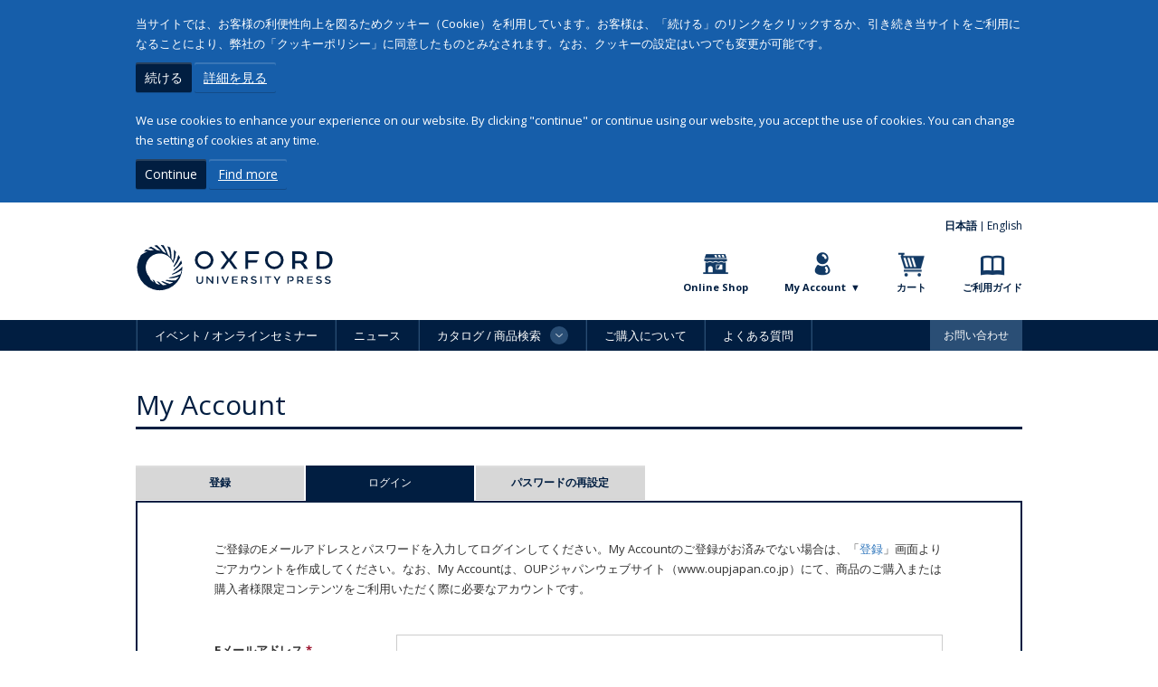

--- FILE ---
content_type: text/html; charset=utf-8
request_url: https://www.oupjapan.co.jp/ja/user/login?destination=node/64607/add-review&language=ja
body_size: 8407
content:
<!DOCTYPE html>
<html lang="ja" dir="ltr"
  xmlns:fb="http://ogp.me/ns/fb#">
<head>
  <link rel="profile" href="http://www.w3.org/1999/xhtml/vocab" />
  <meta charset="utf-8">
  <meta name="viewport" content="width=device-width, initial-scale=1.0">
  <meta http-equiv="Content-Type" content="text/html; charset=utf-8" />
<script>
      !function(f,b,e,v,n,t,s)
      {if(f.fbq)return;n=f.fbq=function(){n.callMethod?
      n.callMethod.apply(n,arguments):n.queue.push(arguments)};
      if(!f._fbq)f._fbq=n;n.push=n;n.loaded=!0;n.version='2.0';
      n.queue=[];t=b.createElement(e);t.async=!0;
      t.src=v;s=b.getElementsByTagName(e)[0];
      s.parentNode.insertBefore(t,s)}(window, document,'script',
      'https://connect.facebook.net/en_US/fbevents.js');
      fbq('init', '683320524547256');
    </script>
<script>fbq('track', 'ViewContent');</script>
<link rel="shortcut icon" href="https://www.oupjapan.co.jp/sites/default/files/favicon_1.ico" type="image/vnd.microsoft.icon" />
<meta name="generator" content="Drupal 7 (http://drupal.org)" />
<link rel="canonical" href="https://www.oupjapan.co.jp/ja/user/login?language=en" />
<link rel="shortlink" href="https://www.oupjapan.co.jp/ja/user/login?language=en" />
<meta itemprop="name" content="ログイン" />
  <title>My Account | Oxford University Press</title>
  <style>
@import url("https://www.oupjapan.co.jp/modules/system/system.base.css?t4yyc6");
</style>
<style>
@import url("https://www.oupjapan.co.jp/sites/all/modules/date/date_api/date.css?t4yyc6");
@import url("https://www.oupjapan.co.jp/sites/all/modules/date/date_popup/themes/datepicker.1.7.css?t4yyc6");
@import url("https://www.oupjapan.co.jp/modules/field/theme/field.css?t4yyc6");
@import url("https://www.oupjapan.co.jp/modules/node/node.css?t4yyc6");
@import url("https://www.oupjapan.co.jp/sites/all/modules/oup/oup_streaming/oup_streaming.css?t4yyc6");
@import url("https://www.oupjapan.co.jp/sites/all/modules/reviews/css/reviews.css?t4yyc6");
@import url("https://www.oupjapan.co.jp/sites/all/modules/views/css/views.css?t4yyc6");
@import url("https://www.oupjapan.co.jp/sites/all/modules/ckeditor/css/ckeditor.css?t4yyc6");
</style>
<style>
@import url("https://www.oupjapan.co.jp/sites/all/modules/colorbox/styles/default/colorbox_style.css?t4yyc6");
@import url("https://www.oupjapan.co.jp/sites/all/modules/ctools/css/ctools.css?t4yyc6");
</style>
<link type="text/css" rel="stylesheet" href="https://maxcdn.bootstrapcdn.com/bootstrap/3.3.5/css/bootstrap.css" media="all" />
<style>
@import url("https://www.oupjapan.co.jp/sites/all/themes/bootstrap/css/3.3.5/overrides.min.css?t4yyc6");
@import url("https://www.oupjapan.co.jp/sites/all/themes/oup/css/responsive-tabs.css?t4yyc6");
@import url("https://www.oupjapan.co.jp/sites/all/themes/oup/css/flexslider.css?t4yyc6");
@import url("https://www.oupjapan.co.jp/sites/all/themes/oup/css/ns_style.css?t4yyc6");
@import url("https://www.oupjapan.co.jp/sites/all/themes/oup/css/ns_add160316.css?t4yyc6");
@import url("https://www.oupjapan.co.jp/sites/all/themes/oup/css/style.css?t4yyc6");
</style>
<style media="print">
@import url("https://www.oupjapan.co.jp/sites/all/themes/oup/css/print.css?t4yyc6");
</style>
<style>
@import url("https://www.oupjapan.co.jp/sites/all/modules/oup/oup_user/css/oup_user.css?t4yyc6");
</style>
<style>
@import url("https://www.oupjapan.co.jp/sites/all/themes/oup/css/ns_adjust.css?t4yyc6");
</style>
  <!-- HTML5 element support for IE6-8 -->
  <!--[if lt IE 9]>
    <script src="//html5shiv.googlecode.com/svn/trunk/html5.js"></script>
  <![endif]-->
  <script src="https://www.oupjapan.co.jp/sites/all/modules/jquery_update/replace/jquery/2.1/jquery.min.js?v=2.1.4"></script>
<script src="https://www.oupjapan.co.jp/misc/jquery-extend-3.4.0.js?v=2.1.4"></script>
<script src="https://www.oupjapan.co.jp/misc/jquery-html-prefilter-3.5.0-backport.js?v=2.1.4"></script>
<script src="https://www.oupjapan.co.jp/misc/jquery.once.js?v=1.2"></script>
<script src="https://www.oupjapan.co.jp/misc/drupal.js?t4yyc6"></script>
<script src="https://www.oupjapan.co.jp/misc/form-single-submit.js?v=7.102"></script>
<script src="https://maxcdn.bootstrapcdn.com/bootstrap/3.3.5/js/bootstrap.js"></script>
<script src="https://www.oupjapan.co.jp/sites/all/modules/admin_menu/admin_devel/admin_devel.js?t4yyc6"></script>
<script src="https://www.oupjapan.co.jp/sites/default/files/languages/ja_TXqZ6an6142HPwefBmKhsKxrjH8M7EW1Z-FQGTHtVtA.js?t4yyc6"></script>
<script src="https://www.oupjapan.co.jp/sites/all/libraries/colorbox/jquery.colorbox-min.js?t4yyc6"></script>
<script src="https://www.oupjapan.co.jp/sites/all/modules/colorbox/js/colorbox.js?t4yyc6"></script>
<script src="https://www.oupjapan.co.jp/sites/all/modules/colorbox/styles/default/colorbox_style.js?t4yyc6"></script>
<script src="https://www.oupjapan.co.jp/sites/all/modules/google_analytics/googleanalytics.js?t4yyc6"></script>
<script src="https://www.googletagmanager.com/gtag/js?id=G-Q0MJQLK2ML"></script>
<script>window.dataLayer = window.dataLayer || [];function gtag(){dataLayer.push(arguments)};gtag("js", new Date());gtag("set", "developer_id.dMDhkMT", true);gtag("config", "G-Q0MJQLK2ML", {"groups":"default","anonymize_ip":true});</script>
<script src="https://www.oupjapan.co.jp/sites/all/modules/oup/oup_user/js/oup_user.js?t4yyc6"></script>
<script src="https://www.oupjapan.co.jp/sites/all/themes/oup/js/jquery.responsiveTabs.min.js?t4yyc6"></script>
<script src="https://www.oupjapan.co.jp/sites/all/themes/oup/js/jquery.flexslider-min.js?t4yyc6"></script>
<script src="https://www.oupjapan.co.jp/sites/all/themes/oup/js/ns_script.js?t4yyc6"></script>
<script>jQuery.extend(Drupal.settings, {"basePath":"\/","pathPrefix":"ja\/","setHasJsCookie":0,"ajaxPageState":{"theme":"oup","theme_token":"XIH_K8GYbLMo3xAElLlhUYLSySIiutiXY6GCdkL2ttA","js":{"sites\/all\/themes\/bootstrap\/js\/bootstrap.js":1,"sites\/all\/modules\/jquery_update\/replace\/jquery\/2.1\/jquery.min.js":1,"misc\/jquery-extend-3.4.0.js":1,"misc\/jquery-html-prefilter-3.5.0-backport.js":1,"misc\/jquery.once.js":1,"misc\/drupal.js":1,"misc\/form-single-submit.js":1,"https:\/\/maxcdn.bootstrapcdn.com\/bootstrap\/3.3.5\/js\/bootstrap.js":1,"sites\/all\/modules\/admin_menu\/admin_devel\/admin_devel.js":1,"public:\/\/languages\/ja_TXqZ6an6142HPwefBmKhsKxrjH8M7EW1Z-FQGTHtVtA.js":1,"sites\/all\/libraries\/colorbox\/jquery.colorbox-min.js":1,"sites\/all\/modules\/colorbox\/js\/colorbox.js":1,"sites\/all\/modules\/colorbox\/styles\/default\/colorbox_style.js":1,"sites\/all\/modules\/google_analytics\/googleanalytics.js":1,"https:\/\/www.googletagmanager.com\/gtag\/js?id=G-Q0MJQLK2ML":1,"0":1,"sites\/all\/modules\/oup\/oup_user\/js\/oup_user.js":1,"sites\/all\/themes\/oup\/js\/jquery.responsiveTabs.min.js":1,"sites\/all\/themes\/oup\/js\/jquery.flexslider-min.js":1,"sites\/all\/themes\/oup\/js\/ns_script.js":1},"css":{"modules\/system\/system.base.css":1,"sites\/all\/modules\/date\/date_api\/date.css":1,"sites\/all\/modules\/date\/date_popup\/themes\/datepicker.1.7.css":1,"modules\/field\/theme\/field.css":1,"modules\/node\/node.css":1,"sites\/all\/modules\/oup\/oup_streaming\/oup_streaming.css":1,"sites\/all\/modules\/reviews\/css\/reviews.css":1,"sites\/all\/modules\/views\/css\/views.css":1,"sites\/all\/modules\/ckeditor\/css\/ckeditor.css":1,"sites\/all\/modules\/colorbox\/styles\/default\/colorbox_style.css":1,"sites\/all\/modules\/ctools\/css\/ctools.css":1,"https:\/\/maxcdn.bootstrapcdn.com\/bootstrap\/3.3.5\/css\/bootstrap.css":1,"sites\/all\/themes\/bootstrap\/css\/3.3.5\/overrides.min.css":1,"sites\/all\/themes\/oup\/css\/responsive-tabs.css":1,"sites\/all\/themes\/oup\/css\/flexslider.css":1,"sites\/all\/themes\/oup\/css\/ns_style.css":1,"sites\/all\/themes\/oup\/css\/ns_add160316.css":1,"sites\/all\/themes\/oup\/css\/style.css":1,"sites\/all\/themes\/oup\/css\/print.css":1,"sites\/all\/modules\/oup\/oup_user\/css\/oup_user.css":1,"sites\/all\/themes\/oup\/css\/ns_adjust.css":1}},"colorbox":{"opacity":"0.85","current":"{current} of {total}","previous":"\u00ab Prev","next":"Next \u00bb","close":"\u9589\u3058\u308b","maxWidth":"98%","maxHeight":"98%","fixed":true,"mobiledetect":false,"mobiledevicewidth":"480px"},"googleanalytics":{"account":["G-Q0MJQLK2ML"],"trackOutbound":1,"trackMailto":1,"trackDownload":1,"trackDownloadExtensions":"7z|aac|arc|arj|asf|asx|avi|bin|csv|doc(x|m)?|dot(x|m)?|exe|flv|gif|gz|gzip|hqx|jar|jpe?g|js|mp(2|3|4|e?g)|mov(ie)?|msi|msp|pdf|phps|png|ppt(x|m)?|pot(x|m)?|pps(x|m)?|ppam|sld(x|m)?|thmx|qtm?|ra(m|r)?|sea|sit|tar|tgz|torrent|txt|wav|wma|wmv|wpd|xls(x|m|b)?|xlt(x|m)|xlam|xml|z|zip","trackColorbox":1},"oup_user":{"oup_user_message":"\n\u003Cdiv id=\u0022cookie-message\u0022\u003E\n  \u003Cdiv id=\u0022cookie-message-inner\u0022\u003E\n    \u003Cdiv id=\u0022cookie-message-ja\u0022\u003E\n      \u003Cp\u003E\n        \u5f53\u30b5\u30a4\u30c8\u3067\u306f\u3001\u304a\u5ba2\u69d8\u306e\u5229\u4fbf\u6027\u5411\u4e0a\u3092\u56f3\u308b\u305f\u3081\u30af\u30c3\u30ad\u30fc\uff08Cookie\uff09\u3092\u5229\u7528\u3057\u3066\u3044\u307e\u3059\u3002\u304a\u5ba2\u69d8\u306f\u3001\u300c\u7d9a\u3051\u308b\u300d\u306e\u30ea\u30f3\u30af\u3092\u30af\u30ea\u30c3\u30af\u3059\u308b\u304b\u3001\u5f15\u304d\u7d9a\u304d\u5f53\u30b5\u30a4\u30c8\u3092\u3054\u5229\u7528\u306b\u306a\u308b\u3053\u3068\u306b\u3088\u308a\u3001\u5f0a\u793e\u306e\u300c\u30af\u30c3\u30ad\u30fc\u30dd\u30ea\u30b7\u30fc\u300d\u306b\u540c\u610f\u3057\u305f\u3082\u306e\u3068\u307f\u306a\u3055\u308c\u307e\u3059\u3002\u306a\u304a\u3001\u30af\u30c3\u30ad\u30fc\u306e\u8a2d\u5b9a\u306f\u3044\u3064\u3067\u3082\u5909\u66f4\u304c\u53ef\u80fd\u3067\u3059\u3002\n      \u003C\/p\u003E\n      \u003Cbutton class=\u0022btn btn-default close-cookie-message\u0022\u003E\u7d9a\u3051\u308b\u003C\/button\u003E\n      \u003Ca href=\u0022http:\/\/fdslive.oup.com\/www.oup.com\/pdf\/legal\/cookie_language\/japanese.pdf\u0022 target=\u0022_blank\u0022 class=\u0022btn btn-link\u0022\u003E\u8a73\u7d30\u3092\u898b\u308b\u003C\/a\u003E\n    \u003C\/div\u003E\n    \u003Cdiv id=\u0022cookie-message-en\u0022\u003E\n      \u003Cp\u003E\n        We use cookies to enhance your experience on our website. By clicking \u0026quot;continue\u0026quot; or continue using our website, you accept the use of cookies. You can change the setting of cookies at any time.\n      \u003C\/p\u003E\n      \u003Cbutton class=\u0022btn btn-default close-cookie-message\u0022\u003EContinue\u003C\/button\u003E\n      \u003Ca href=\u0022http:\/\/global.oup.com\/cookiepolicy\/\u0022 target=\u0022_blank\u0022 class=\u0022btn btn-link\u0022\u003EFind more\u003C\/a\u003E\n    \u003C\/div\u003E\n  \u003C\/div\u003E\n\u003C\/div\u003E\n","oup_user_name":"www-oupjapan-co-jp-eu-cookie","oup_user_duration":1775164709},"urlIsAjaxTrusted":{"\/ja\/user\/login?destination=node\/64607\/add-review\u0026language=ja":true},"bootstrap":{"anchorsFix":"0","anchorsSmoothScrolling":"0","formHasError":1,"popoverEnabled":1,"popoverOptions":{"animation":1,"html":0,"placement":"right","selector":"","trigger":"click","triggerAutoclose":1,"title":"","content":"","delay":0,"container":"body"},"tooltipEnabled":1,"tooltipOptions":{"animation":1,"html":0,"placement":"auto left","selector":"","trigger":"hover focus","delay":0,"container":"body"}}});</script>
  <!-- Global site tag (gtag.js) - Google Ads: 999219600 -->
  <script>
      gtag('config', 'AW-999219600');
  </script>
</head>
<body role="document" class="html not-front not-logged-in no-sidebars page-user page-user-login i18n-ja">
  <span class="hidden-xs js_is_smartphone"></span>
    <header class="ns_header">
  <div class="ns_headerTop">
    <ul class="ns_langArea clearfix"><li><a href="/ja/user/login?destination=node/64607/add-review&amp;language=ja" class="active active">日本語</a></li><li><a href="/en/user/login?destination=node/64607/add-review&amp;language=en">English</a></li></ul>    <h1><a href="/ja?language=ja"><img src="/sites/all/themes/oup/img/common/logo.svg" alt="OXFORD UNIVERSITY PRESS"></a></h1>
    <ul id="js_utilityNavi" class="ns_utilityNavi clearfix">
      <li class="ns_shop"><a href="/ja/shop?language=ja">Online Shop</a></li>
      <li class="ns_entry"><button id="oup-account-menu__toggle"><span>My Account</span></button></li>
      <li class="ns_cart">
        <a href="/ja/cart?language=ja">カート</a>              </li>
      <li class="ns_guide">
                  <a href="/ja/faq/index.shtml?language=ja">ご利用ガイド</a>              </li>
    </ul>
    <button type="button" id="js_headerToggle" class="navbar-toggle" data-toggle="collapse" data-target=".navbar-collapse"> <span class="sr-only">Toggle navigation</span> <span class="icon-bar"></span> <span class="icon-bar"></span> <span class="icon-bar"></span> </button>
    <div id="oup-account-menu"><div id="oup-account-menu__inner"></div></div>  </div>
  <!--/.ns_headerTop-->
    <div class="region region-navigation">
    <section id="block-oup-user-oup-navigation" class="block block-oup-user clearfix">

      
  
<div id="oup-navigation-regular" class="navbar-collapse collapse ns_headerMiddle">
  <nav id="js_gNavi" class="ns_gNavi clearfix">
    <ul class="ns_gNavi_mainMenu clearfix">
      <li><a href="/ja/events/list?language=ja">イベント / オンラインセミナー</a></li>
      <li><a href="/ja/news/list?language=ja">ニュース</a></li>
      <li><span>カタログ / 商品検索<span data-target="#js_header_dropdownArea" class="ns_header_dropdownBtn"></span><span class="ns_dropdownBtn"></span></span>
        <div id="js_header_dropdownArea" class="ns_dropdownArea">
          <div class="ns_dropdownContent clearfix">
            <div class="ns_eltInfo">
              <dl>
                <dt>英語教材をお探しの方へ</dt>
                <dd class="ns_txt">英語教育教材をお探しの方は、弊社ELTウェブサイト（外部サイト）をご覧ください。<br />
商品情報の検索ほか、各種教師用サポート資料の閲覧やダウンロードも可能です。</dd>
                <dd class="ns_btn"><a href="http://elt.oup.com/?selLanguage=ja&cc=jp" target="_blank"><span>ELTウェブサイトへ</span></a></dd>
              </dl>
            </div>
            <!--/.ns_eltInfo-->
            <div class="ns_searchInfo">
              <dl>
                <dt>子ども向け英語の本、イギリスの教科書、学術書、一般書、辞事典をお探しの方</dt>
                <dd class="ns_txt">以下からご利用いただけます。</dd>
                <dd class="ns_btn"><a href="/ja/products/search?language=ja" onClick="ga(&#039;send&#039;, &#039;event&#039;, &#039;click&#039;, &#039;search&#039;, &#039;menu&#039;, true);">商品検索ページヘ</a></dd>
              </dl>
            </div>
            <!--/.ns_searchInfo-->
          </div>
          <!--/.ns_dropdownContent-->
        </div>
        <!--/.ns_dropdownArea-->
      </li>
      <li><a href="/ja/buy/index.shtml?language=ja">ご購入について</a></li>
      <li><a href="/ja/faq/index.shtml?language=ja">よくある質問</a></li>
    </ul>
    <p class="ns_gNavi_contact"><a href="/ja/content/contact-us?language=ja">お問い合わせ</a></p>
  </nav>
</div>
<!--/.ns_headerMiddle-->

</section>
  </div>
  <div class="ns_headerBottom">
    <div class="ns_headerBottom_inner">
                </div>
    <!--/.ns_headerBottom_inner-->
  </div>
  <!--/.ns_headerBottom-->
</header>

<div class="container ns_container container">
      <div class="row">

      <div class="col-sm-12 ns_mainColumn">
                                                        <h2>My Account</h2>
                                                      <h2 class="element-invisible">プライマリータブ</h2><ul class="tabs--primary nav nav-tabs"><li><a href="/ja/user/register?language=ja">登録</a></li>
<li class="active"><a href="/ja/user?language=ja" class="active">ログイン<span class="element-invisible">(アクティブなタブ)</span></a></li>
<li><a href="/ja/user/password?language=ja">パスワードの再設定</a></li>
</ul>                                  <div class="region region-content">
    <form action="/ja/user/login?destination=node/64607/add-review&amp;language=ja" method="post" id="user-login" accept-charset="UTF-8"><div><div class="lead"><p>ご登録のEメールアドレスとパスワードを入力してログインしてください。My Accountのご登録がお済みでない場合は、「<a href="/ja/user/register?language=ja">登録</a>」画面よりごアカウントを作成してください。なお、My Accountは、OUPジャパンウェブサイト（www.oupjapan.co.jp）にて、商品のご購入または購入者様限定コンテンツをご利用いただく際に必要なアカウントです。</p></div><div class="form-item form-item-name form-type-textfield form-group"> <label class="control-label" for="edit-name">Eメールアドレス <span class="form-required" title="このフィールドは必須です。">*</span></label>
<input class="form-control form-text required" title="Eメールアドレスを入力してください。" data-toggle="tooltip" type="text" id="edit-name" name="name" value="" size="60" maxlength="60" /></div><div class="form-item form-item-pass form-type-password form-group"> <label class="control-label" for="edit-pass">パスワード <span class="form-required" title="このフィールドは必須です。">*</span></label>
<input class="form-control form-text required" type="password" id="edit-pass" name="pass" size="60" maxlength="128" /></div><input type="hidden" name="form_build_id" value="form-JAWFODuMn-GBd5Y5O8Bf-swvJbk33cdgNdXZA_9zKFY" />
<input type="hidden" name="form_id" value="user_login" />
<div class="form-actions form-wrapper form-group" id="edit-actions"><button type="submit" id="edit-submit" name="op" value="ログイン" class="btn btn-default form-submit">ログイン</button>
</div></div></form>  </div>
              </div>

      
      
    </div>
  
</div>

  <footer class="footer container">
      <div class="region region-footer">
    <section id="block-block-11" class="block block-block clearfix">

      
  <script type="text/javascript">
<!--//--><![CDATA[// ><!--

/* <![CDATA[ */
var google_conversion_id = 999219600;
var google_custom_params = window.google_tag_params;
var google_remarketing_only = true;
/* ]]]]><![CDATA[> */

//--><!]]>
</script><script type="text/javascript" src="//www.googleadservices.com/pagead/conversion.js">
<!--//--><![CDATA[// ><!--


//--><!]]>
</script><p></p><noscript>
<div style="display:inline;">
<img height="1" width="1" style="border-style:none;" alt="" src="//googleads.g.doubleclick.net/pagead/viewthroughconversion/999219600/?guid=ON&amp;script=0" /></div>
<p></p></noscript>

</section>
  </div>
  </footer>

<footer class="ns_footer">
  <div class="ns_footerTop">
    <p class="ns_pageTop"><a href="#" id="js_fr_topBtn">ページトップへ</a></p>
    <div class="ns_footerMenu">
      <p class="ns_footerMenu_home"><a href="/ja?language=ja">ホーム</a></p>
      <div class="row">
        <div class="col-md-6">
          <ul class="ns_footerMenu_01">
            <li><a href="/ja/events/list?language=ja">イベント / セミナー</a></li>
            <li><a href="/ja/news/list?language=ja">Oxford News</a></li>
            <li><a href="/ja/products/search?language=ja">カタログ / 商品検索</a></li>
            <li><a href="/ja/buy/index.shtml?language=ja">ご購入について</a></li>
            <li><a href="/ja/faq/index.shtml?language=ja">よくある質問</a></li>
          </ul>
        </div>
        <div class="col-md-6">
          <ul class="ns_footerMenu_02">
            <li><a href="/ja/about/index.shtml?language=ja">会社概要</a></li>
            <li><a href="/ja/careers/index.shtml?language=ja">採用情報</a></li>
            <li><a href="/ja/supporting/index.shtml?language=ja">サポート活動</a></li>
            <li><a href="/ja/links/index.shtml?language=ja">リンク集</a></li>
            <li><a href="/ja/content/contact-us?language=ja">お問い合わせ</a></li>
          </ul>
        </div>
      </div>
    </div>
    <!--/.ns_footerMenu-->
    <aside>
      <div class="row">
        <div class="col-sm-6">
          <section class="ns_externalSec_01">
            <h2>Get involved</h2>
            <ul>
              <li><a href="https://www.x.com/oupeltglobal" target="_blank"><img src="/sites/all/themes/oup/img/common/x.png" alt="X（旧Twitter）"></a></li>
              <li><a href="https://www.facebook.com/teachingenglishwithoxford" target="_blank"><img src="/sites/all/themes/oup/img/common/facebook.png" alt="Facebook"></a></li>
              <li><a href="https://www.youtube.com/@teachingenglishwithOxford" target="_blank"><img src="/sites/all/themes/oup/img/common/youtube.png" alt="YouTube"></a></li>
              <li><a href="https://teachingenglishwithoxford.oup.com/" target="_blank"><img src="/sites/all/themes/oup/img/common/blog.png" alt="OUP ELT Global Blog"></a></li>
            </ul>
            <p>OUP ELT Global（英国）は、ソーシャルメディアを活用して英語教育に関する各種情報を発信しています。<br>
<br>
詳細は<a href="http://elt.oup.com/general_content/global/follow_us?cc=global&selLanguage=en&mode=hub" target="_blank">こちら</a>から。</p>
          </section>
          <!--/.ns_externalSec_01-->
        </div>
        <div class="col-sm-6">
          <section class="ns_externalSec_02">
            <h2>「キッズクラブ」「ORT」Twitter</h2>
            <div class="ns_kidsArea">
              <p class="ns_txt">児童英語教育に関する国内イベント情報や教室で役立つアイデアを発信しています。</p>
              <p class="ns_btn"><a class="twitter-follow-button" data-lang="en" data-show-count="false" href="https://twitter.com/Oxford_KidsClub">Follow @Oxford_KidsClub</a></p>
            </div>
            <!--/.ns_kidsArea-->
            <div class="ns_ortArea">
              <p class="ns_txt">Oxford Reading Tree に関する新着情報や裏話などを、日本語でつぶやいています。</p>
              <p class="ns_btn"><a class="twitter-follow-button" data-lang="en" data-show-count="false" href="https://twitter.com/ORT_Japan">Follow @ORT_Japan</a></p>
            </div>
            <!--/.ns_ortArea-->
          </section>
          <!--/.ns_externalSec_02-->
        </div>
      </div>
    </aside>
  </div>
  <!--/.ns_footerTop-->
  <div class="ns_footerMiddle">
    <ul>
              <li><a href="https://fdslive.oup.com/www.oup.com/Group_comms/pdf/privacy/Translations/Japanese-July2024.pdf" target="_blank">プライバシー・ポリシー</a></li>
        <li><a href="https://fdslive.oup.com/www.oup.com/Group_comms/pdf/privacy/Japanese_what_information_does_OUP_collect.pdf" target="_blank">OUPはどのような情報を収集しますか?</a></li>
            <li><a href="https://global.oup.com/cookiepolicy/?cc=jp" target="_blank">クッキー・ポリシー</a></li>
      <li><a href="/ja/copyright/index.shtml?language=ja">著作権ガイドライン</a></li>
      <li><a href="/ja/legal/index.shtml?language=ja">利用規約</a></li>
      <li><a href="/ja/ec_policy/index.shtml?language=ja">特定商取引法に基づく表示</a></li>
              <li><a href="/ja/faq/faq06.shtml?language=ja">返品・交換について</a></li>
          </ul>
  </div>
  <!--/.ns_footerMiddle-->
  <div class="ns_footerBottom">
    <p><small>Copyright © Oxford University Press, 2026. All rights reserved.</small></p>
  </div>
  <!--/.ns_footerBottom-->
</footer>
  <script src="https://www.oupjapan.co.jp/sites/all/themes/bootstrap/js/bootstrap.js?t4yyc6"></script>
  <!--//Twitter-->
  <script>!function(d,s,id){var js,fjs=d.getElementsByTagName(s)[0],p=/^http:/.test(d.location)?'http':'https';if(!d.getElementById(id)){js=d.createElement(s);js.id=id;js.src=p+'://platform.twitter.com/widgets.js';fjs.parentNode.insertBefore(js,fjs);}}(document, 'script', 'twitter-wjs');</script>
</body>
</html>


--- FILE ---
content_type: text/css
request_url: https://www.oupjapan.co.jp/sites/all/modules/oup/oup_user/css/oup_user.css?t4yyc6
body_size: 199
content:
/**
 * Cookie Banner - Main CSS file
 */
#cookie-message {
  color: #fff;
  background: #165EAA;
}
#cookie-message-inner {
  max-width: 1010px;
  margin: 0 auto;
  padding: 15px;
}
#cookie-message a {
  color: #fff;
  text-decoration: underline;
}
#cookie-message-ja {
  margin-bottom: 20px;
}

--- FILE ---
content_type: text/css
request_url: https://www.oupjapan.co.jp/sites/all/themes/oup/css/ns_adjust.css?t4yyc6
body_size: 3230
content:
@charset "UTF-8";

/* ========================================================
デフォルトページ
======================================================== */
.ns_gNavi {
    z-index: 10 !important;
}
h2 {
    color: #011E41;
    font-size: 30px;
    font-weight: normal;
    line-height: 1.3;
    padding: 0 0 5px;
    margin: 0 0 40px;
    border-bottom: #011E41 solid 3px;
    word-break: break-word;
}
.btn {
    padding: 7px 10px 6px;
    border: none;
    border-radius: 2px;
    box-shadow: 0 1px 0 rgba(0,0,0,0.2), inset 0 2px 0 rgba(255,255,255,0.15);
}
.btn-primary {
    background: #165ea8;
}
.btn-default {
    color: #FFFFFF;
    background: #011E41;
}
.btn-success {
    background: #5a831a;
}
.btn-danger {
    background: #9c132e;
}
.btn:hover {
    padding: 7px 10px 6px;
    border: none;
    border-radius: 2px;
    box-shadow: 0 1px 0 rgba(0,0,0,0.2), inset 0 2px 0 rgba(255,255,255,0.15);
    opacity: 0.8;
}
.btn-primary:hover {
    background: #165ea8;
}
.btn-default:hover {
    color: #FFFFFF;
    background: #011E41;
}
.btn-success:hover {
    background: #5a831a;
}
.btn-danger:hover {
    background: #9c132e;
}

/* タブ */
ul.nav-tabs {
    margin-bottom: 0;
    border: none;
}
.nav-tabs > li {
    width: 19%;
    margin: 0 2px 0 0;
}
.nav-tabs > li.active:after {
    display: block;
    position: absolute;
    left: 0;
    bottom: -2px;
    width: 100%;
    height: 2px;
    background: #011E41;
    content: "";
}
.nav-tabs > li a {
    color: #011E41;
    font-size: 12px;
    font-weight: bold;
    line-height: 1;
    text-align: center;
    width: 100%;
    padding: 13px 10px 12px;
    border: none;
    border-radius: 0;
    transition: none;
    background: #d7d7d7;
    box-shadow: 0 1px 0 rgba(0,0,0,0.2), inset 0 2px 0 rgba(255,255,255,0.15);
    text-overflow: ellipsis;
    white-space: nowrap;
    overflow: hidden;
}
.nav-tabs > li.active a {
    color: #FFFFFF;
    font-weight: normal;
    background: #011E41;
    box-shadow: none;
    border: none;
}
.nav-tabs > li a:hover {
    background: #d7d7d7;
    opacity: 0.8;
}
.nav-tabs > li.active a:hover {
    color: #FFFFFF;
    background: #011E41;
    opacity: 0.8;
    border: none;
}

/* コンテンツ */
.region-content {
    margin: 2px 0 0;
    padding: 40px 8.7%;
    border: #011E41 solid 2px;
}

/* リード文 */
.lead h2 {
    font-size: 15px;
    font-weight: bold;
    color: #011E41;
    margin: 0 0 20px;
    border-bottom: #011E41 solid 1px;
}
.lead p {
    font-size: 13px;
    line-height: 1.75;
}

/* フォーム */
input.form-control[type="text"],
input.form-control[type="password"] {
    -webkit-appearance: none; 
    border-radius: 0;
    box-shadow: none;
}

.form-type-textfield,
.form-type-password,
.form-type-select,
.form-type-radios,
.form-type-checkboxes {
    display: table;
    width: 100%;
    padding: 20px 0;
    margin: 0;
    background: url(/sites/all/themes/oup/img/common/line_dot_beside.png) repeat-x left bottom;
}
.form-type-textfield > .control-label,
.form-type-password > .control-label,
.form-type-select > .control-label,
.form-type-radios > .control-label,
.form-type-checkboxes > .control-label {
    display: table-cell;
    width: 25%;
    vertical-align: middle;
    padding: 0 10px 0 0;
}
.form-type-textfield > .control-label .form-required,
.form-type-password > .control-label .form-required,
.form-type-select > .control-label .form-required,
.form-type-radios > .control-label .form-required,
.form-type-checkboxes > .control-label .form-required {
    color: #9c132e;
}
.form-type-textfield > .control-label + .form-control,
.form-type-password > .control-label + .form-control,
.form-type-select > .control-label + .form-control,
.form-type-radios > .control-label + .form-control,
.form-type-checkboxes > .control-label + .form-control {
    display: table-cell;
    vertical-align: top;
}
.form-type-textfield > .control-label + .form-control.postal-code {
    display: inline-block;
}
.form-radios > .form-type-radio,
.form-checkboxes > .form-type-checkbox {
    display: inline-block;
    margin: 0 0 0 15px;
    padding: 2px 0;
}
.form-actions {
    text-align: center;
    padding: 40px 0 20px;
}
.form-group > .addressfield-container-inline.name-block  {
    display: table;
    width: 100%;
    padding: 20px 0;
    background: url(/sites/all/themes/oup/img/common/line_dot_beside.png) repeat-x left bottom;
}
.form-group > .addressfield-container-inline.name-block .form-type-textfield {
    display: table-cell;
    width: 50%;
    background: none;
    padding: 0;
    float: none;
}
.form-group > .addressfield-container-inline.name-block .control-label {
    display: inline-block;
    width: 16%;
    line-height: 2.6;
}
.form-group > .addressfield-container-inline.name-block .control-label + .form-control {
    display: inline-block;
    width: 70%;
}

/* フォーム パネル */
.panel-default {
    margin: 40px 0 0;
    border: none;
    border-radius: 0;
    box-shadow: none;
}
.panel-default >.panel-heading {
    color: #FFFFFF;
    font-size: 13px;
    background: #011E41;
    border-radius: 0;
}
.panel-default .panel-title {
    font-size: 13px;
}
.panel-default .panel-body {
    background: #f2f2f2;
}

/* 会員登録
-------------------------------------------------------- */
.page-user-register .form-item-field-billing-register-und-profiles-0-field-address-phone-und-0-value,
.page-user-register .form-item-field-birth-year-und-0-value-year {
    background: none;
}
.page-user-register .form-item-field-confirm-adult-und {
    width: 100%;
    padding: 20px 0;
    background: url(/sites/all/themes/oup/img/common/line_dot_beside.png) repeat-x left bottom;
}
.address-search-error {
    color: #9c132e;
}

/* MY Account
-------------------------------------------------------- */
.page-user .field-label-above {
    display: table;
    width: 100%;
    padding: 20px 0;
    background: url(/sites/all/themes/oup/img/common/line_dot_beside.png) repeat-x left bottom;
}
.page-user .field-label-above > .field-label {
    display: table-cell;
    width: 30%;
    vertical-align: top;
}
.page-user .field-label-above > .field-items {
    display: table-cell;
    vertical-align: top;
}
.page-user .profile > dl {
    padding: 20px 0 10px;
    background: url(/sites/all/themes/oup/img/common/line_dot_beside.png) repeat-x left bottom;
}
.page-user .profile > dl dt {
    margin: 0 0 5px;
}
.page-user .profile > dl dd {
    margin: 0 0 10px;
}

/* MY Account 編集
-------------------------------------------------------- */
.page-user-edit form > div {
    margin: 2px 0 0;
    padding: 40px 8.7%;
    border: #011E41 solid 2px;
}
.page-user-edit .form-item-mail {
    margin: 0 0 15px;
}
.page-user-edit .form-type-password-confirm {
    padding: 10px 8.7% 30px;
    background: #f2f2f2;
}
.page-user-edit .form-type-password-confirm .form-type-password {
    display: block;
    padding: 20px 0 0;
    background: none;
}
.page-user-edit .form-type-password-confirm .form-type-password .control-label {
    width: 100%;
    margin: 0 0 10px;
    display: block;
}
.page-user-edit .form-item-language {
    background: none;
    padding: 5px 0;
}
.page-user-edit .form-item-field-birth-year-und-0-value-year {
    background: none;
}
.page-user-edit .form-item-field-confirm-adult-und {
    width: 100%;
    padding: 20px 0;
    background: url(/sites/all/themes/oup/img/common/line_dot_beside.png) repeat-x left bottom;
}
label > span.form-required {
    color: #9c132e;
}

/* 注文詳細
-------------------------------------------------------- */
.page-user-orders- .field-name-field-address-phone {
    background: none;
}
.page-user-orders- .content > .form-type-item {
    padding-top: 20px;
}

/* MY Account アドレス
-------------------------------------------------------- */
.page-user-addressbook {
}
.page-user-addressbook .pagination {
    width: 100%;
    margin: 2px 0 0;
    padding: 20px 8.7%;
    border-top: #011E41 solid 2px;
    border-right: #011E41 solid 2px;
    border-left: #011E41 solid 2px;
    border-radius: 0;
}
.page-user-addressbook .ns_mainColumn > .action-links {
    padding: 0 8.7% 20px;
    margin: -6px 0 -2px;
    border-left: #011E41 solid 2px;
    border-right: #011E41 solid 2px;
}
.page-user-addressbook .ns_mainColumn > .action-links > .action-links {
    margin: 0;
}
.page-user-addressbook .view-commerce-addressbook-defaults {
    display: table;
    width: 100%;
    padding: 0 0 20px;
    background: url(/sites/all/themes/oup/img/common/line_dot_beside.png) repeat-x left bottom;
}
.page-user-addressbook .view-commerce-addressbook-defaults .view-header {
    display: table-cell;
    width: 30%;
}
.page-user-addressbook .view-commerce-addressbook-defaults .view-header p {
    font-weight: bold;
}
.page-user-addressbook .view-commerce-addressbook-defaults .view-content {
    display: table-cell;
}
.page-user-addressbook .view-commerce-addressbook {
    padding: 20px 0 0;
}
.page-user-addressbook .view-commerce-addressbook .view-header {
    margin: 0 0 15px;
}
.page-user-addressbook .view-commerce-addressbook .view-header p {
    font-weight: bold;
}
.page-user-addressbook .view-commerce-addressbook .view-content {
    margin: 0 -10px;
    overflow-x: auto;
}
.page-user-addressbook .view-commerce-addressbook .view-content table {
    width: 100%;
    border-top: #ccc solid 1px;
    border-left: #ccc solid 1px;
}
.page-user-addressbook .view-commerce-addressbook .view-content td {
    width: 33.333%;
    vertical-align: top;
    padding: 10px;
    border-right: #ccc solid 1px;
    border-bottom: #ccc solid 1px;
    min-width: 200px;
}

/* MY Account アドレス 請求先 配送先
-------------------------------------------------------- */
.page-user-addressbook-billing form > div,
.page-user-addressbook-shipping form > div {
    padding: 40px 8.7%;
    border: #011E41 solid 2px;
}
.page-user-addressbook-billing .pagination,
.page-user-addressbook-shipping .pagination {
    margin-bottom: -6px;
}
.page-user-addressbook-billing .panel-default,
.page-user-addressbook-shipping .panel-default {
    margin-top: 10px;
}
.page-user-addressbook-billing .panel-default .street-block .form-item-commerce-customer-address-und-0-premise,
.page-user-addressbook-shipping .panel-default .street-block .form-item-commerce-customer-address-und-0-premise {
    background: none;
}

/* cart
-------------------------------------------------------- */
.page-cart .form-type-textfield {
    background: none;
}

/* 購入手続き
-------------------------------------------------------- */
.page-checkout-checkout #edit-cart-contents {
    margin: 10px 0 0;
}
.page-checkout-checkout .form-item-commerce-coupon-coupon-code {
    background: none;
}

/* 注文内容確認
-------------------------------------------------------- */
.page-checkout-review .checkout-help {
    margin: 0 0 10px;
}
.page-checkout-review .form-type-textfield > .control-label,
.page-checkout-review .form-type-select > .control-label {
    width: 33%;
}
.page-checkout-review #payment-details > p {
    margin: 15px 0 0;
}
.page-checkout-review .commerce-credit-card-expiration {
    margin: 0;
    padding: 20px 0;
    background: url(/sites/all/themes/oup/img/common/line_dot_beside.png) repeat-x left bottom;
}
.page-checkout-review .commerce-credit-card-expiration > .form-type-select {
    display: inline-block;
    width: auto;
    background: none;
    margin: 0;
    padding: 0;
    vertical-align: top;
}
.page-checkout-review .commerce-credit-card-expiration > .form-type-select > .control-label {
    width: auto;
    display: inline-block;
    line-height: 2.6;
}
.page-checkout-review .commerce-credit-card-expiration > .form-type-select > .control-label + .form-control {
    width: auto;
    display: inline-block;
}
.page-checkout-review .commerce-credit-card-expiration > .commerce-month-year-divider {
    line-height: 2.6;
}
.page-checkout-review .panel-default .panel-body {
    padding-bottom: 25px;
}

/* 479px以下用：スマートフォン用の記述 */
@media (max-width: 767px) {
h2 {
    font-size: 20px;
}
.btn {
    margin: 0 0 5px;
}
/* コンテンツ */
.region-content {
    padding: 20px 15px;
}
/* タブ */
.nav-tabs > li {
    width: auto;
}
/* フォーム */
.form-type-textfield,
.form-type-password,
.form-type-select,
.form-type-radios,
.form-type-checkboxes {
    display: block;
}
.form-type-textfield > .control-label,
.form-type-password > .control-label,
.form-type-select > .control-label,
.form-type-radios > .control-label,
.form-type-checkboxes > .control-label {
    display: block;
    width: auto;
}
.form-type-textfield > .control-label + .form-control,
.form-type-password > .control-label + .form-control,
.form-type-select > .control-label + .form-control,
.form-type-radios > .control-label + .form-control,
.form-type-checkboxes > .control-label + .form-control {
    display: block;
}

.form-group > .addressfield-container-inline.name-block  {
    display: block;
    padding: 0;
    background: none;
}
.form-group > .addressfield-container-inline.name-block .form-type-textfield {
    display: block;
    width: 100%;
    padding: 20px 0;
    background: url(/sites/all/themes/oup/img/common/line_dot_beside.png) repeat-x left bottom;
    float: none;
}
.form-group > .addressfield-container-inline.name-block .control-label {
    display: block;
    width: 100%;
    line-height: 1.75;
}
.form-group > .addressfield-container-inline.name-block .control-label + .form-control {
    display: inline-block;
    width: 100%;
}

/* MY Account
-------------------------------------------------------- */
.page-user .field-label-above {
    display: block;
}
.page-user .field-label-above > .field-label {
    display: block;
    width: auto;
}
.page-user .field-label-above > .field-items {
    display: block;
}

/* MY Account 編集
-------------------------------------------------------- */
.page-user-edit form > div {
    padding: 20px 15px;
}

/* MY Account アドレス
-------------------------------------------------------- */
.page-user-addressbook .pagination {
    padding: 20px 15px;
}
.page-user-addressbook .ns_mainColumn > .action-links {
    padding: 0 15px 20px;
}
.page-user-addressbook .view-commerce-addressbook-defaults {
    display: block;
}
.page-user-addressbook .view-commerce-addressbook-defaults .view-header {
    display: block;
    width: 100%;
}
.page-user-addressbook .view-commerce-addressbook-defaults .view-content {
    display: block;
}

/* MY Account アドレス 請求先 配送先
-------------------------------------------------------- */
.page-user-addressbook-billing form > div,
.page-user-addressbook-shipping form > div {
    padding: 20px 15px;
}

/* 注文内容確認
-------------------------------------------------------- */
.page-checkout-review .form-type-textfield > .control-label,
.page-checkout-review .form-type-select > .control-label {
    width: 100%;
}

}



--- FILE ---
content_type: text/css
request_url: https://www.oupjapan.co.jp/sites/all/modules/oup/oup_streaming/oup_streaming.css?t4yyc6
body_size: 938
content:
.row-eq-height {
    display: -webkit-box;
    display: -webkit-flex;
    display: -ms-flexbox;
    display: flex;
}
fieldset .fieldset-legend {
    z-index: 1;
}

/* ========================================================
My Account
======================================================== */
body.page-user-audio .region-content ol {
    padding-left: 0;
}
body.page-user-audio .region-content .form-type-textfield {
    width: auto;
    background: none;
    padding: 0;
}
body.page-user-audio .region-content .form-submit {
    margin-left: 5px;
}
body.page-user-audio .region-content .registered-groups {
    margin-bottom: 2em;
}

/* 767px以下用：スマートフォン用の記述 */
@media (max-width: 767px) {
    body.page-user-audio .region-content .form-submit {
        margin-left: 0;
        margin-top: 5px;
    }
}

/* ========================================================
アクセスコード申請フォーム
======================================================== */
#oup-streaming-form-request .form-item-agreement {
    margin-bottom: 3em;
}
/* 767px以下用：スマートフォン用の記述 */
@media (max-width: 767px) {
    #oup-streaming-form-request .table > thead {
        display: block;
    }
    #oup-streaming-form-request .table > thead > tr > th {
        display: inline-block;
        padding: 8px;
        border-top: none;
    }
    #oup-streaming-form-request .table > thead > tr > th:not(:first-child):before,
    #oup-streaming-form-request .sticky-header > thead > tr > th:not(:first-child):before {
        content: "/";
        display: inline-block;
        padding-right: 16px;
    }
}

/* ========================================================
音声のご利用方法
======================================================== */
#oup-streaming-page-login .row-eq-height {
    margin-bottom: 1.5rem;
}
#oup-streaming-page-login .panel {
    height: 100%;
}
#oup-streaming-page-login .well h3 {
    font-size: 1em;
    font-weight: bold;
}
#oup-streaming-page-login .well ul {
    margin-left: 1em;
}
/* 767px以下用：スマートフォン用の記述 */
@media (max-width: 767px) {
    #oup-streaming-page-login .row-eq-height {
        display: block;
        margin-bottom: 0;
    }
    #oup-streaming-page-login .panel {
        margin-bottom: 1.5rem;
    }
}
#oup-streaming-page-login .panel-default > .panel-heading {
    background: #dce4ed;
    color: #002147;
}

/* ========================================================
音声リスト
======================================================== */
body.page-audio-group- .ns_mainColumn > h2 {
    display: none;
}


/* ========================================================
リソースセンター
======================================================== */
.resource-centre-access-code-notes .btn-default {
    background-color: #5e9414;
    color: #ffffff;
}
.resource-centre-access-code-notes .btn-default:hover {
    background-color: #447914;
    color: #ffffff;
}

--- FILE ---
content_type: text/css
request_url: https://www.oupjapan.co.jp/sites/all/themes/oup/css/ns_style.css?t4yyc6
body_size: 15089
content:
@charset "UTF-8";
@import url('https://fonts.googleapis.com/css2?family=Open+Sans:wght@400;700&display=swap');

/* デフォルト：PC用の記述 */
/* ========================================================
共通設定
======================================================== */
body {
    color: #333;
    font-family: 'Open Sans', Arial,Verdana,"游ゴシック",YuGothic,"Hiragino Kaku Gothic ProN",Meiryo,sans-serif;
    font-size: 13px;
    line-height: 1.75;
    letter-spacing: 0;
    background-color: #fff;
}
a {
    color: #3479bd;
    transition-property: all;
    transition: 0.2s linear;
}
a:hover {
    color: #3a75af;
}
a:focus,
a:active {
    color: #3a75af;
    text-decoration: none;
}
img {
    max-width: 100%;
    vertical-align: top;
}
ul {
    padding: 0;
    margin: 0;
}
li {
    list-style: none;
}
.label-danger {
    background-color: #9c132e !important;
}
.label-digital {
    color: #011E41 !important;
    background-color: #F3A7B8 !important;
}
/* form */
label {
    margin: 0;
}
.ns_inputTxt {
    -webkit-appearance: none; 
    width: 100%;
    height: 30px;
    padding: 2px 5px;
    border: #c5c5c5 solid 1px;
}
.ns_select {
    -webkit-appearance: none;
	-moz-appearance: none;
	appearance: none;
    width: 100%;
    height: 30px;
    padding: 2px 24px 2px 3px;
    background-color: #fff;
    background-image: url(../img/common/btn_select.gif);
    background-size: 13px auto;
    background-position: right 5px center;
    background-repeat: no-repeat;
    border: #c5c5c5 solid 1px;
    border-radius: 4px;
}
select.ns_select::-ms-expand {
	display: none;
}
:root .ns_select {
    padding: 2px 2px 2px 3px \0/IE9;
} 

/* clearfix */
.clearfix:before,
.clearfix:after {
  content: " ";
  display: table;
}
.clearfix:after {
  clear: both;
}
/* btn */
.ns_btn_blue,
.ns_btn_navy,
.ns_btn_green {
    margin: 0;
}
button.oup-btn-buy-now,
button.ns_btn_blue,
button.ns_btn_navy,
button.ns_btn_green,
button.ns_btn_red,
.ns_btn_blue > a,
.ns_btn_navy > a,
.ns_btn_green > a,
.ns_btn_red > a {
    display: block;
    color: #FFFFFF;
    font-size: 15px;
    width: 100%;
    line-height: 1;
    text-align: center;
    padding: 10px 10px 9px;
    border: none;
    border-radius: 2px;
    box-shadow: 0 1px 0 rgba(0,0,0,0.2), inset 0 2px 0 rgba(255,255,255,0.15);
    text-overflow: ellipsis;
    white-space: nowrap;
    overflow: hidden;
}
button.ns_btn_blue,
button.ns_btn_blue.btn-primary,
.ns_btn_blue > a,
.ns_btn_blue > a.btn-primary {
    background: #0043E0;
}
button.ns_btn_navy,
.ns_btn_navy > a {
    background: #011E41;
}
button.ns_btn_green,
.ns_btn_green > a {
    background: #5a831a;
}
button.ns_btn_red,
.ns_btn_red > a {
    background: #9c132e !important;
}
button.ns_btn_red:hover,
.ns_btn_red > a:hover {
    background: #9c132e !important;
}
button.oup-btn-buy-now {
    background: #FD5821;
}
/* search */
.ns_searchBox {
    position: relative;
    height: 35px;
    background: #FFFFFF;
    border-radius: 20px;
    box-shadow: inset 0 1px 0 rgba(0,0,0,0.2);
}
.ns_searchBox_input {
    position: absolute;
    left: 2px;
    top: 2px;
    font-size: 11px;
    width: 75%;
    padding: 2px 2px 2px 5px;
    height: 31px;
    border: none;
    border-radius: 20px 0 0 20px;
}
.ns_searchBox_input:focus {
    outline: none;
}
.ns_searchBox_btn {
    position: absolute;
    right: 0;
    top: 0;
    width: 40px;
    height: 35px;
    padding: 0;
    background: #0043E0;
    border: none;
    border-radius: 0 20px 20px 0;
    box-shadow: 0 1px 0 rgba(0,0,0,0.2), inset 0 2px 0 rgba(255,255,255,0.15);
}
.ns_searchBox_ico {
    display: block;
    line-height: 1;
    width: 16px;
    height: auto;
    margin: 0 auto;
}
/* tab */
.r-tabs .r-tabs-nav {
    font-size: 0;
    margin: 0 0 2px;
}
.r-tabs .r-tabs-tab {
    font-size: 15px;
    margin: 0 2px 0 0;
    width: 23%;
}
.r-tabs-tab a {
    display: block;
    color: #FFFFFF;
    line-height: 1;
    text-align: center;
    width: 100%;
    padding: 13px 10px 12px;
    border: none;
    transition: none;
    text-overflow: ellipsis;
    white-space: nowrap;
    overflow: hidden;
}
.r-tabs-state-active {
    position: relative;
}
.r-tabs-state-active:after {
    display: block;
    position: absolute;
    left: 0;
    bottom: -2px;
    width: 100%;
    height: 2px;
    background: #011E41;
    content: "";
}
.r-tabs-state-active a {
    background: #011E41;
}
.r-tabs-state-default a {
    color: #011E41;
    font-weight: bold;
    background: #d7d7d7;
    box-shadow: 0 1px 0 rgba(0,0,0,0.2), inset 0 2px 0 rgba(255,255,255,0.15);
}
.r-tabs .r-tabs-panel {
    padding: 30px;
    background: #f2f2f2;
    border: #011E41 solid 2px;
}
/* modal */
.modal-content {
    padding: 10px;
    border-radius: 0;
}
.modal-dismiss {
    position: absolute;
    right: -10px;
    top: -10px;
    width: 30px;
    height: 0;
    padding: 30px 0 0;
    background: url(../img/common/ico_modal_close.png) no-repeat left top;
    background-size: 30px auto;
    border: none;
    overflow: hidden;
}

/* js制御用 */
.js_is_smartphone {
    display: block;
}

/* --------------------------------------------------------
ヘッダー
-------------------------------------------------------- */
.ns_header {
    overflow: visible;
}
.ns_headerTop {
    position: relative;
    max-width: 1010px;
    height: 130px;
    padding: 0 15px;
    margin: 0 auto;
}
.ns_headerMiddle {
    height: 50px;
    background: #011E41;
}
.ns_headerBottom {
    background: #e7e7e7;
}
.ns_headerBottom_inner,
.ns_headerTop {
    padding: 0 15px;
    margin: 0 auto;
    max-width: 1010px;
}
/* サイトロゴ */
.ns_header h1 {
    position: absolute;
    top: 45px;
    left: 15px;
    margin: 0;
}
.ns_header h1 {
    width: 220px;
    height: 54px;
}
/* 言語 */
.ns_langArea {
    position: absolute;
    top: 15px;
    right: 15px;
}
.ns_langArea li {
    font-size: 12px;
    float: left;
}
.ns_langArea a {
    color: #011E41;
}
.ns_langArea a.active {
    font-weight: bold;
}
.ns_langArea li:nth-child(1) {
    position: relative;
    padding: 0 6px 0 0;
    margin: 0 5px 0 0;
}
.ns_langArea li:nth-child(1):after {
    display: block;
    position: absolute;
    top: 6px;
    right: 0;
    width: 1px;
    height: 11px;
    content: "";
    background: #011E41;
}
/* utility */
.ns_utilityNavi {
    position: absolute;
    top: 54px;
    right: 10px;
    margin: 0 -15px 0 0;
}
.ns_utilityNavi li {
    font-size: 11px;
    font-weight: bold;
    float: left;
}
.ns_utilityNavi a {
    color: #011E41;
}
.ns_utilityNavi a {
    display: block;
    padding: 30px 20px 0;
}
.ns_utilityNavi .ns_login a {
    background: url(../img/common/ico_header_login.gif) no-repeat center top;
    background-size: 30px auto;
}
.ns_utilityNavi .ns_logout a {
    background: url(../img/common/ico_header_logout.gif) no-repeat center top;
    background-size: 30px auto;
}
.ns_utilityNavi .ns_entry a {
    background: url(../img/common/ico_header_entry.gif) no-repeat center top;
    background-size: 30px auto;
}
.ns_utilityNavi .ns_cart a {
    background: url(../img/common/ico_header_cart.gif) no-repeat center top;
    background-size: 30px auto;
}
.ns_utilityNavi .ns_shop a {
    background: url(../img/common/ico_header_shop.png) no-repeat center top;
    background-size: 30px auto;
}
.ns_utilityNavi .ns_guide a {
    background: url(../img/common/ico_header_guide.png) no-repeat center top;
    background-size: 30px auto;
}
.ns_utilityNavi .ns_cart {
    position: relative;
}
.ns_utilityNavi .ns_cart .oup-header-quantity {
    position: absolute;
    top: -.5rem;
    right: 1rem;
    display: block;
    color: #FFF;
    background: #9c132e;
    border: 2px solid #FFF;
    padding: 0 .6rem;
    border-radius: 100%;
}

.ns_utilityNavi .ns_entry button {
    background: transparent url(../img/common/ico_header_account.png) no-repeat center top;
    background-size: 30px auto;
    border: none;
    color: #011E41;
    padding: 30px 20px 0;
}
.ns_utilityNavi .ns_entry button:hover {
    opacity: .8;
}
.ns_utilityNavi .ns_entry button span::after {
    content: '▼';
    display: inline-block;
    margin-left: .5rem;
    transition: all .4s;
}
.ns_utilityNavi .ns_entry button.toggle span::after {
    transform: rotate(180deg);
}
/* My Account Menu */
#oup-account-menu {
    display: none;
    position: absolute;
    right: 0;
    top: 110px;
    padding: 20px;
    border: #2a4e75 solid 2px;
    background: #fff;
    z-index: 1300;
}
body.logged-in #oup-account-menu {
    padding: 0;
}
body.logged-in #oup-account-menu li:not(:last-child) {
    background: url(../img/common/line_dot_beside.png) repeat-x left bottom;
}
body.logged-in #oup-account-menu li a {
    position: relative;
    display: block;
    padding: 10px 20px 10px 33px;
}
body.logged-in #oup-account-menu li a::before {
    display: block;
    position: absolute;
    top: 50%;
    left: 10px;
    width: 14px;
    height: 14px;
    background: url(../img/common/ico_circle.png) no-repeat left top;
    background-size: auto;
    background-size: 14px auto;
    content: "";
    transform: translateY(-50%);
}
#block-user-login h2.block-title {
    color: #011E41;
    font-size: 15px;
    font-weight: bold;
    line-height: 1.5;
    padding: 0 0 15px;
    border-bottom: #011E41 solid 1px;
}
#block-user-login #edit-actions {
    margin-top: 15px;
}
#block-user-login #edit-submit {
    color: #FFFFFF;
    background: #011E41;
    width: 100%;
}
#block-user-login #edit-submit:hover {
    color: #FFFFFF;
    background: #011E41;
    opacity: .8;
}

/* gnavi */
.navbar-collapse {
    padding: 0;
}
.ns_gNavi {
    position: relative;
    z-index: 999;
    max-width: 1010px;
    padding: 0 15px;
    margin: 0 auto;
}
.ns_gNavi_mainMenu {
    float: left;
    border-left: #0e2e51 solid 1px;
    border-right: #284c72 solid 1px;
}
.ns_gNavi_mainMenu li {
    float: left;
}

.ns_gNavi_mainMenu > li > a,
.ns_gNavi_mainMenu > li > span {
    display: block;
    position: relative;
    color: #FFFFFF;
    line-height: 34px;
    padding: 0 20px;
}
.ns_gNavi_mainMenu > li > a:before,
.ns_gNavi_mainMenu > li > a:after,
.ns_gNavi_mainMenu > li > span:before,
.ns_gNavi_mainMenu > li > span:after {
    display: block;
    position: absolute;
    top: 0;
    width: 1px;
    height: 100%;
    content: "";
}
.ns_gNavi_mainMenu > li > a:before,
.ns_gNavi_mainMenu > li > span:before {
    left: 0;
    background: #284c72;
}
.ns_gNavi_mainMenu > li > a:after,
.ns_gNavi_mainMenu > li > span:after {
    right: 0;
    background: #0e2e51;
}
.ns_gNavi_mainMenu > li > span {
    position: relative;
    padding-right: 50px;
    transition-property: all;
    transition: 0.2s linear;
}
#oup-navigation-shop .ns_gNavi_mainMenu > li > span {
    padding-right: 20px;
}
#oup-navigation-shop .ns_gNavi_mainMenu > li > span > a {
    color: #FFFFFF;
}
#oup-navigation-shop .ns_gNavi_mainMenu > li > span > a:hover {
    text-decoration: none;
}
.ns_gNavi_mainMenu .ns_dropdownBtn,
.ns_gNavi_mainMenu .ns_header_dropdownBtn {
    display: block;
    position: absolute;
    top: 7px;
    right: 20px;
    width: 20px;
    height: 20px;
    background: #2a4e75 url(../img/common/ico_dropdown_down.png) no-repeat center center;
    background-size: 8px auto;
    border-radius: 10px;
}
.ns_gNavi_mainMenu .ns_header_dropdownBtn {
    display: none;
}
.ns_gNavi_contact,
.ns_gNavi_search {
    position: absolute;
    top: 0;
    right: 15px;
    margin: 0;
}
.ns_gNavi_contact > a {
    display: block;
    color: #FFFFFF;
    font-size: 12px;
    line-height: 34px;
    padding: 0 15px;
    background: #2a4e75;
}
.ns_gNavi_search {
    background: #2a4e75;
    height: 34px;
    font-size: 0;
}
#ns_gNavi_search_toggle {
    height: 34px;
    border: none;
    border-radius: 0;
    color: #FFFFFF;
    background: #0043E0;
    padding-left: 20px;
    padding-right: 20px;
    vertical-align: top;
    font-size: 18px;
}
#ns_gNavi_search_toggle:hover {
    background: #165ea8;
}
#views-exposed-form-product-list-search-page-2 {
    display: inline-block;
}
#ns_gNavi_search_form {
    padding-top: 2px;
}
#ns_gNavi_search_form .input-group {
    width: 200px;
}
#ns_gNavi_search_form .form-type-textfield {
    padding: 0;
}
#ns_gNavi_search_form .form-autocomplete .glyphicon {
    font-size: inherit;
}
#ns_gNavi_search_form .dropdown ul li {
    overflow: hidden;
}
/* dropdown menu */
.ns_gNavi .ns_dropdownArea {
    display: none;
    position: absolute;
    top: 34px;
    left: 0;
    width: 100%;
    padding: 0 15px;
}
.ns_gNavi .ns_dropdownContent {
    display: table;
    padding: 10px 0;
    border: #2a4e75 solid 5px;
    background: #FFFFFF;
}
#oup-navigation-shop .ns_gNavi .ns_dropdownContent {
    display: block;
}
.ns_gNavi .ns_dropdownContent > div {
    display: table-cell;
    width: 50%;
    padding: 20px 6.186%;
}
.ns_gNavi .ns_dropdownContent dl {
    margin: 0;
}
.ns_gNavi .ns_dropdownContent dt {
    color: #011E41;
    font-size: 15px;
    font-weight: bold;
    line-height: 1.5;
    padding: 0 0 15px;
    border-bottom: #011E41 solid 1px;
}
.ns_gNavi .ns_dropdownContent .ns_txt {
    font-size: 12px;
    margin: 17px 0 0;
}
.ns_gNavi .ns_dropdownContent .ns_btn {
    text-align: center;
    width: 65.754%;
    height: 30px;
    margin: 30px auto 0;
}
.ns_gNavi .ns_dropdownContent .ns_btn a {
    display: block;
    color: #ffffff;
    line-height: 30px;
 }
#oup-navigation-shop .ns_gNavi .ns_dropdownContent li a {
    position: relative;
    display: block;
    padding: 10px 0 10px 33px;
}
#oup-navigation-shop .ns_gNavi .ns_dropdownContent li a::before {
    display: block;
    position: absolute;
    top: 12px;
    left: 10px;
    width: 14px;
    height: 14px;
    background: url(../img/common/ico_circle.png) no-repeat left top;
    background-size: auto;
    background-size: 14px auto;
    content: "";
}
.ns_gNavi .ns_eltInfo {
    float: left;
    background: url(../img/common/line_dot_vertical.png) repeat-y right top;
}
.ns_gNavi .ns_eltInfo .ns_btn a {
    background: #011E41;
}
.ns_gNavi .ns_eltInfo .ns_btn span {
    display: inline-block;
    padding: 0 24px 0 0;
    background: url(../img/common/ico_externallink.png) no-repeat right center;
    background-size: 14px auto;
}
.ns_gNavi .ns_searchInfo {
    float: right;
}
.ns_gNavi .ns_searchInfo .ns_btn a {
    background: #165ea8;
}
/* topicPath */
.ns_topicPath {
    height: 30px;
    padding: 0 10px;
    overflow: hidden;
}
.ns_topicPath li {
    color: #011E41;
    font-size: 11px;
    line-height: 30px;   
    margin: 0 10px 0 0;
    float: left;
}
.ns_topicPath li:last-child {
    margin: 0;
}
.ns_topicPath a {
    display: block;
    color: #011E41;
    text-decoration: underline;
    padding: 0 18px 0 0;
    background: url(../img/common/ico_topicpath.png) no-repeat right center;
}
@media (min-width: 768px) {
    #ns_gNavi_search_form .dropdown {
        width: 300%;
        margin-left: -200%;
    }
    #ns_gNavi_search_form .dropdown ul li {
        font-size: 12px;
    }
}


/* --------------------------------------------------------
フッター
-------------------------------------------------------- */
.ns_footer {
    border-top: #011E41 solid 1px;
}
.ns_footerTop {
    position: relative;
    display: table;
    width: 100%;
    max-width: 1010px;
    padding: 10px 15px;
    margin: 0 auto;    
}
/* フッターメニュー */
.ns_footerMenu {
    display: table-cell;
    width: 38.776%;
    padding: 30px 0;
    vertical-align: top;
}
.ns_footerMenu_home {
    margin: 0;    
}
.ns_footerMenu_home a {
    display: inline-block;
    color: #011E41;
    padding: 0 0 0 30px;
    background: url(../img/common/ico_footer_home.gif) no-repeat left center;
    background-size: 20px auto;
}
.ns_footerMenu .ns_footerMenu_02 {
    padding: 0 15px 0 0;
}
.ns_footerMenu li {
    margin: 6px 0 0;
}
.ns_footerMenu li a {
    display: inline-block;
    color: #011E41;
    padding: 0 0 0 30px;
    background: url(../img/common/ico_footer_circle.gif) no-repeat 3px 3px;
}
/* 外部リンク */
.ns_footer aside {
    display: table-cell;
    width: 61.224%;
    padding: 30px 0;
    background: url(../img/common/line_dot_vertical.png) repeat-y left top;
    vertical-align: top;
}
.ns_footer aside h2 {
    color: #011E41;
    font-size: 15px;
    font-weight: bold;
    line-height: 1.5;
    padding: 0 0 9px;
    margin: 0;
    border-bottom: #011E41 solid 3px;
}
.ns_footer .ns_externalSec_01 {
    margin: 0 5.100% 0 14.060%;
}
.ns_footer .ns_externalSec_01 ul {
    font-size: 0;
    text-align: center;
    margin: 20px 0 0;
}
.ns_footer .ns_externalSec_01 li {
    font-size: 13px;
    display: inline-block;
    width: 16.522%;
    margin: 0 1.305%;
}
.ns_footer .ns_externalSec_01 li a {
    display: block;
}
.ns_footer .ns_externalSec_01 > p {
    font-size: 11px;
    padding: 0 10px;
    margin: 20px 0 0;
}
.ns_footer .ns_externalSec_02 {
    margin: 0 0 0 -1.935%;
}
.ns_footer .ns_externalSec_02 .ns_kidsArea,
.ns_footer .ns_externalSec_02 .ns_ortArea {
    margin: 20px 10px 0;
}
.ns_footer .ns_externalSec_02 .ns_ortArea {
    padding: 21px 0 0;
    background: url(../img/common/line_dot_beside.png) repeat-x left top;
}
.ns_footer .ns_externalSec_02 .ns_txt {
    font-size: 11px;
    letter-spacing: 0;
    padding: 0 0 10px 50px;
    margin: 0;
}
.ns_footer .ns_externalSec_02 .ns_btn {
    margin: 0;
    line-height: 1;
}
.ns_footer .ns_externalSec_02 .ns_btn iframe {
    vertical-align: top;
}
.ns_footer .ns_externalSec_02 .ns_kidsArea .ns_txt {
    background: url(../img/common/ico_footer_kids.gif) no-repeat left top;
    background-size: 40px auto;
}
.ns_footer .ns_externalSec_02 .ns_ortArea .ns_txt {
    background: url(../img/common/ico_footer_ort.gif) no-repeat left top;
    background-size: 40px auto;
}

/* ページトップ */
.ns_pageTop {
    position: absolute;
    top: -60px;
    right: 15px;
    margin: 0;
}
.ns_pageTop a {
    display: block;
    color: #011E41;
    font-size: 11px;
    font-weight: bold;
    padding: 32px 0 0;
    background: url(../img/common/ico_pagetop.gif) no-repeat center top;
}
/* サブメニュー */
.ns_footerMiddle {
    padding: 10px 0;
    background: #e7e7e7;
}
.ns_footerMiddle ul {
    font-size: 0;
    text-align: center;
}
.ns_footerMiddle li {
    display: inline-block;
    font-size: 12px;
}
.ns_footerMiddle a {
    display: block;
    color: #333333;
    padding: 14px 2em 15px;
    background: url(../img/common/line_dot_vertical.png) repeat-y left top;
}
.ns_footerMiddle li:nth-of-type(1) a {
    background: none;
}
/* コピーライト */
.ns_footerBottom {
    padding: 16px 0 17px;
    background: #011E41;
}
.ns_footerBottom p {
    color: #ffffff;
    font-size: 10px;
    text-align: center;
    margin: 0;
}
/* --------------------------------------------------------
コンテンツ
-------------------------------------------------------- */
.ns_container {
    width: auto !important;
    max-width: 1010px;
    padding-bottom: 130px;
    margin-top: 40px;
}
.ns_mainColumn {
    width: 72.278%;
    float: right;
}
.ns_leftColumn {
    width: 25.743%;
}
/* サイドエリア
-------------------------------------------------------- */
.ns_leftColumn h2 {
    color: #FFFFFF;
    font-size: 15px;
    font-weight: normal;
    line-height: 32px;
    margin: 0;
    border: none;
}
/* 検索 */
.ns_sideSearch {
    border-radius: 4px;
    background: #efefef;
    box-shadow: 0 1px 0 rgba(0,0,0,0.2);
}
.ns_sideSearch h2 {
    text-align: center;
    background: #165ea8; 
    border-radius: 4px 4px 0 0;
    padding: 0;
}
.ns_sideSearch_content {
    padding: 20px 8.696% 30px;
}
.ns_sideSearch .ns_searchBox {
    height: 30px;
}
.ns_sideSearch .ns_searchBox_input {
    height: 26px;
}
.ns_sideSearch .ns_searchBox_btn {
    width: 34px;
    height: 30px;
}
.ns_sideSearch .ns_searchBox_ico {
    width: 14px;
}
.ns_sideSearch .ns_btnArea {
    padding: 21px 0 0;
    margin: 20px 0 0;
    background: url(../img/common/line_dot_beside.png) repeat-x left top;
}
.ns_sideSearch .ns_btn_blue {
    width: 63.175%;
    margin: 0 auto;
}
.ns_sideSearch .ns_btn_blue > a {
    font-size: 13px;
    padding: 9px 0 8px 0;
}

/* カテゴリー */
.ns_sideCategory {
    margin: 40px 0 0;
}
.ns_sideCategory h2 {
    position: relative;
    padding: 0 40px 0 15px;
    background: #011E41;
    overflow: hidden;
    white-space: nowrap;
    text-overflow: ellipsis;
}
.ns_sideCategory .ns_dropdownBtn {
    display: block;
    position: absolute;
    top: 6px;
    right: 10px;
    width: 20px;
    height: 20px;
    background: #2a4e75 url(../img/common/ico_dropdown_up.png) no-repeat center center;
    background-size: 8px auto;
    border-radius: 10px;
}
.ns_sideCategory .ns_dropdownBtn.toggle {
    background: #2a4e75 url(../img/common/ico_dropdown_down.png) no-repeat center center;
    background-size: 8px auto;
}
.ns_sideCat_content {
    border-right: #e7e7e7 solid 1px;
    border-bottom: #e7e7e7 solid 1px;
    border-left: #e7e7e7 solid 1px;
}
.ns_sideCategory dl {
    margin: 0;
}
.ns_sideCategory dt {
    color: #011E41;
    font-size: 14px;
    font-weight: bold;
    padding: 11px 10px 9px 10px;
    background: #efefef;
}
.ns_sideCategory li {
    font-size: 12px;
    line-height: 1.5;
}
.ns_sideCategory li a {
    position: relative;
    display: block;
    padding: 10px 10px 9px 33px;
    background: url(../img/common/line_dot_beside.png) repeat-x left bottom;
}
.ns_sideCategory li:last-child a {
    background-image: none;
}
.ns_sideCategory li a:before {
    display: block;
    position: absolute;
    top: 11px;
    left: 10px;
    width: 14px;
    height: 14px;
    background: url(../img/common/ico_circle.png) no-repeat left top;
    background-size: 14px auto;
    content: "";
}

/* オススメ */
.ns_sideRecommend {
    margin: 40px 0 0;
}
.ns_sideRecommend h2 {
    position: relative;
    padding: 0 40px 0 15px;
    background: #747679;
    overflow: hidden;
    white-space: nowrap;
    text-overflow: ellipsis;
}
.ns_sideRecommend .ns_dropdownBtn {
    display: block;
    position: absolute;
    top: 6px;
    right: 10px;
    width: 20px;
    height: 20px;
    background: #898a8d url(../img/common/ico_dropdown_up.png) no-repeat center center;
    background-size: 8px auto;
    border-radius: 10px;
}
.ns_sideRecommend .ns_dropdownBtn.toggle {
    background: #898a8d url(../img/common/ico_dropdown_down.png) no-repeat center center;
    background-size: 8px auto;
}
.ns_sideReco_content {
    border-right: #e7e7e7 solid 1px;
    border-bottom: #e7e7e7 solid 1px;
    border-left: #e7e7e7 solid 1px;
}
.ns_sideRecommend li {
    font-size: 12px;
    line-height: 1.5;
}
.ns_sideRecommend li a {
    position: relative;
    display: block;
    padding: 10px 10px 9px 33px;
    background: url(../img/common/line_dot_beside.png) repeat-x left bottom;
}
.ns_sideRecommend li:last-child a {
    background-image: none;
}
.ns_sideRecommend li a:before {
    display: block;
    position: absolute;
    top: 11px;
    left: 10px;
    width: 14px;
    height: 14px;
    background: url(../img/common/ico_circle.png) no-repeat left top;
    background-size: 14px auto;
    content: "";
}
/* ========================================================
トップ
======================================================== */
.ns_top .ns_container {
    max-width: none;
    padding: 0 0 130px;
    margin: 0;
}
.ns_topCnt_inner {
    max-width: 1010px;
    padding: 0 15px;
    margin: 0 auto;
}
.ns_topCnt_top {
    padding: 15px 0 30px;
    background: #fff;
}
.ns_topCnt_middle {
    padding: 10px 0 30px;
    background: #e7e7e7;
}
.ns_topCnt_bottom {
    background: #fff;
}
/* スライダー */
.ns_top .ns_headerBottom {
    padding: 15px 0 30px;
}
.flexslider {
    margin: 0;
    border: #fff solid 5px;
    border-radius: 0;
}
.flex-direction-nav a {
    width: 40px;
    height: 0;
    padding: 40px 0 0;
    margin: -20px 0 0;
    overflow: hidden;
}
.flex-direction-nav .flex-prev {
    background: url(../img/top/ico_slider_left.png) no-repeat left top;
}
.flex-direction-nav .flex-next {
    background: url(../img/top/ico_slider_right.png) no-repeat left top;
}
.flex-direction-nav a:before {
    display: none;
}
.flex-control-paging li a {
    width: 10px;
    height: 10px;
}
.flex-control-paging li a {
    background: #fff;
    box-shadow: none;
}
.flex-control-paging li a.flex-active {
    background: #5a831a;
}
.flex-control-nav {
    bottom: -38px;
}
/* イベント・ニュース */
.ns_eventArea {
    margin: 0 3.158% 0 0;
}
.ns_newsArea {
    margin: 0 0 0 3.158%;
}
.ns_eventArea h2,
.ns_newsArea h2 {
    color: #011E41;
    font-size: 20px;
    font-weight: bold;
    line-height: 1.5;
    padding: 0 0 18px;
    margin: 0;
    border-bottom: #011E41 solid 3px;
}
.ns_event_content,
.ns_news_content {
    margin: 13px 0 0;
}
.ns_eventArea li,
.ns_newsArea li {
    padding: 0 10px 7px;
    margin: 5px 0 0;
    background: url(../img/common/line_dot_beside.png) repeat-x left bottom;
}
.ns_eventArea dl,
.ns_newsArea dl {
    margin: 0;
}
.ns_eventArea dt,
.ns_newsArea dt {
    font-weight: normal;
    line-height: 1.75;
    width: 9em;
    float: left;
}
.ns_eventArea dd,
.ns_newsArea dd {
    font-weight: normal;
    line-height: 1.75;
    padding: 0 0 0 10em;
}
.ns_eventArea .ns_btn_blue,
.ns_newsArea .ns_btn_blue {
    width: 71.740%;
    margin: 30px auto 0;
}
/* 英語教育教材 */
.ns_eltArea {
    display: table;
    width: 100%;
}
.ns_elt_mainCnt {
    display: table-cell;
    width: 60.205%;
    vertical-align: top;
}
.ns_eltArea figure {
    width: 30.509%;
    float: left;
    margin: 0 6.780% 0 0;
}
.ns_eltArea h2 {
    font-size: 20px;
    font-weight: bold;
    line-height: 1.5;
    width: 55.933%;
    padding: 5px 0 0;
    margin: 0;
    float: left;
    border: none;
}
.ns_eltArea h2 a {
    color: #011E41;
}
.ns_eltArea h2 span {
    padding: 0 31px 0 0;
    background: url(../img/top/ico_externallink02.png) no-repeat right 1px;
}
.ns_eltArea p {
    width: 55.933%;
    margin: 10px 0 0;
    float: left;
}
.ns_eltArea .ns_btn_navy {
    width: 55.933%;
    margin: 20px 0 0;
    float: left;
}
.ns_elt_subCnt {
    display: table-cell;
    background: url(../img/common/line_dot_vertical.png) repeat-y left top;
    vertical-align: top;
}
.ns_elt_subCnt dl {
    padding: 0 0 0 10.257%;
    margin: 0;
}
.ns_elt_subCnt dt {
    color: #011E41;
    font-size: 15px;
    line-height: 1.5;
    padding: 0 0 0 30px;
    background: url(../img/top/ico_caution.png) no-repeat left 1px;
}
.ns_elt_subCnt dd {
    line-height: 1.75;
    margin: 15px 0 0;
}
/* カテゴリー */
.ns_catArea {
    border: #e7e7e7 solid 1px;
    border-radius: 4px;
    box-shadow: 0 1px 0 rgba(0,0,0,0.2);
}
.ns_catAreaLeft {
    margin: 25px 1.054% 0 0;
}
.ns_catAreaRight {
    margin: 25px 0 0 1.054%;
}
.ns_catArea_top {
    padding: 30px 4.274%;
}
.ns_catArea_top figure {
    text-align: center;
    width: 39.720%;
    float: left;
    margin: 0 4.673% 0 0;
}
.ns_catArea_top h2 {
    font-size: 20px;
    font-weight: bold;
    line-height: 1.5;
    width: 55.608%;
    float: left;
    margin: 0;
    border: none;
}
.ns_catArea_top h2 a {
    color: #011E41;
}
.ns_catArea_top p {
    width: 55.608%;
    float: left;
    margin: 12px 0 0;
}
.ns_catArea_bottom {
    display: table;
    width: 100%;
    padding: 20px 4.274%;
    background: #e7e7e7;
}
.ns_catArea_bottom .ns_searchArea {
    width: 67.758%;
    display: table-cell;
}
.ns_catArea_bottom .ns_modalArea {
    display: table-cell;
    vertical-align: top;
}
.ns_catArea_bottom dl {
    font-size: 0;
    text-align: right;
    margin: 0;
}
.ns_catArea_bottom dt {
    display: inline-block;
    color: #5a831a;
    font-size: 12px;
    line-height: 35px;
    padding: 0 5px 0 0;
    vertical-align: top;
}
.ns_catArea_bottom dd {
    display: inline-block;
    width: 35px;
}
.ns_catArea_bottom .ns_btn_green a {
    padding: 6px 10px 14px;
}
/* モーダル */
.ns_modal_content {
    padding: 20px;
    border: #002147 solid 3px;
}
.ns_modalCnt_tit {
    display: table;
    width: 100%;
}
.ns_modalCnt_tit .ns_pic {
    display: table-cell;
    width: 65px;
    padding: 0 15px 0 0;
    vertical-align: middle;
}
.ns_modalCnt_tit .ns_pic img {
    width: 65px;
}
.ns_modalCnt_tit .ns_txt {
    display: table-cell;
    font-size: 20px;
    font-weight: bold;
    line-height: 1.5;
    margin: 0;
    vertical-align: middle;
}
.ns_modal_content ul {
    padding: 14px 0 20px;
}
.ns_modal_content li {
    margin: 6px 0 0;
    padding: 0 10px 7px 10px;
    background: url(../img/common/line_dot_beside.png) repeat-x left bottom;
}
.ns_modal_content li a {
    display: inline-block;
    padding: 0 0 0 20px;
    background: url(../img/common/ico_circle.png) no-repeat left 4px;
    background-size: 14px auto;
}

/* ========================================================
商品一覧
======================================================== */
.ns_listPage h2 {
    color: #011E41;
    font-size: 30px;
    font-weight: normal;
    line-height: 1.3;
    padding: 0 0 5px;
    margin: 0;
    border-bottom: #011E41 solid 3px;
}
/* 検索 */
#filter-combine-wrapper {
    display: none;
}
#filter-combine-display dd {
    padding: 10px 15px 0;
}
.ns_listSearch {
    margin: 20px 0 0;
}
.ns_listSearch_tit {
    position: relative;
    padding: 0 40px 0 15px;
    background: #011E41;
    border: none;
    overflow: hidden;
    white-space: nowrap;
    text-overflow: ellipsis;
}
.ns_listSearch_tit > label {
    color: #FFFFFF;
    font-size: 15px;
    font-weight: normal;
    line-height: 32px;
    margin: 0;
}
.ns_listSearch_tit .ns_dropdownBtn {
    display: block;
    position: absolute;
    top: 6px;
    right: 10px;
    width: 20px;
    height: 20px;
    background: #2a4e75 url(../img/common/ico_dropdown_down.png) no-repeat center center;
    background-size: auto;
    background-size: 8px auto;
    border-radius: 10px;
}
.ns_listSearch_tit .ns_dropdownBtn.toggle {
    background-image: url('../img/common/ico_dropdown_up.png');
}
.ns_listSearch .js_dropdownArea {
    display: none;
    margin-top: 10px;
}
.ns_listSearch_cnt {
    display: none;
    border-bottom: #011E41 solid 3px;
}
.ns_listSearch_cnt .row {
    margin: 0;
}
.ns_listSearch_cnt .col-sm-6,
.ns_listSearch_cnt .col-sm-12 {
    padding: 0;
    border-bottom: #c5c5c5 solid 1px;
}
.ns_listSearch_cnt dl {
    display: table;
    width: 100%;
    margin: 0;
}
.ns_listSearch_cnt dt {
    display: table-cell;
    font-weight: normal;
    width: 34.286%;
    padding: 0 15px;
    margin: 0;
    background: #efefef;
    vertical-align: middle;
}
.ns_listSearch_cnt dt label {
    font-weight: normal;
}
.ns_listSearch_cnt .col-sm-12 dt {
    width: 17.143%;
}
.ns_listSearch_cnt dd {
    padding: 10px 15px;
    vertical-align: middle;
}
.ns_listSearch_cnt ul {
    font-size: 0;
}
.ns_listSearch_cnt li {
    font-size: 13px;
    display: inline-block;
    margin: 0 20px 0 0;
}
.ns_listSearch_cnt li:last-child {
    margin: 0;
}
.ns_listSearch_cnt li label {
    font-weight: normal;
}
.ns_listSearch_btnArea {
    margin-top: 20px;
}
.ns_listSearch_btnArea #edit-reset {
    display: block;
    width: 100%;
    border-radius: 2px;
    margin-top: 20px;
}
/* 一覧 */
.ns_listHeader {
    position: relative;
    padding: 24px 0;
}
.ns_ListNumber {
    margin: 0;
}
.ns_ListNumber span {
    display: inline-block;
    font-size: 18px;
    line-height: 1;
    padding: 0 5px;
}
.ns_ListChange dl {
}
.ns_ListChange dt {
    line-height: 30px;
    float: left;
}
.ns_ListChange .ns_select {
    float: right;
}
.ns_ListChange_order {
    width: 200px;
}
.ns_ListChange_order .ns_select {
    width: 150px;
}
.ns_ListChange_number {
    width: 134px;
}
.ns_ListChange_number .ns_select {
    width: 70px;
}
.ns_ListChange .views-exposed-widget {
    display: flex;
}
.ns_ListChange .views-exposed-widget label {
    margin-right: 1rem;
}
/* 商品 */
.ns_productWrap {
    border-bottom: #000000 solid 1px;
}
.ns_productArea {
    padding: 60px 0 30px;
    border-top: #000000 solid 1px;
}
.ns_product_info {
    width: 77.143%;
    float: left;
}
.ns_product_img {
    width: 18.519%;
    float: left;
    margin: 0 0 10px;
}
.ns_product_mainInfo {
    width: 74.075%;
    float: right;
}
.ns_product_mainInfo h3 {
    font-size: 13px;
    line-height: 1.5;
    margin: 0;
}
.ns_product_mainInfo .ns_priorityWrap {
    width: 100%;
    display: table;
    padding: 10px 0;
    margin: 15px 0 0;
    background: url(../img/common/line_dot_beside.png) repeat-x left top;
}
.ns_product_mainInfo .ns_priority {
    display: table-cell;
    width: 65%;
    padding: 7px 15px 4px 0;
    vertical-align: top;
}
.ns_product_mainInfo .ns_isbn {
    font-size: 12px;
    margin: 0;
}
.ns_product_mainInfo .ns_priceWrap {
    font-size: 11px;
    margin: 0;
}
.ns_product_mainInfo .ns_priceTit {
    font-size: 13px;
}
.ns_product_mainInfo .ns_price {
    font-size: 13px;
}
.ns_product_mainInfo .ns_stock {
    display: table-cell;
    padding: 7px 0 7px 15px;
    background: url(../img/common/line_dot_vertical.png) repeat-y left top;
    vertical-align: top;
}
.ns_product_mainInfo .ns_stock dl {
    margin: 0;
}
.ns_product_mainInfo .ns_stock dt {
    font-size: 12px;
    font-weight: normal;
    margin: 0 0 5px;
}
.ns_product_mainInfo .ns_stock dd {
    font-size: 13px;
    font-weight: bold;
}
.ns_product_subInfo {
    clear: both;
}
.ns_product_subInfo {
    padding: 20px 20px 15px;
    background: #efefef;
}
.ns_product_subInfo .row {
    margin: 0;
}
.ns_product_subInfo .col-sm-6 {
    padding: 0;
}
.ns_product_subInfo dl {
    padding: 0 10px 0 0;
    margin: 0 0 5px;
}
.ns_product_subInfo dt {
    position: relative;
    width: 6em;
    float: left;
}
.ns_product_subInfo dt:after {
    display: block;
    position: absolute;
    top: 0;
    right: 0;
    font-weight: normal;
    content: ":";
}
.ns_product_subInfo dd {
    padding: 0 0 0 7em;
}
.ns_product_info .ns_comment {
    padding: 0 3px;
    margin: 20px 0 0;
}
.ns_product_guide {
    width: 17.143%;
    float: right;
    text-align: center;
}
.ns_productGuide_bloc:nth-child(n+2) {
    padding: 20px 0 0;
    margin: 20px 0 0;
    background: url(../img/common/line_dot_beside.png) repeat-x left top;
}
.ns_product_guide .ns_ico {
    margin: 0;
}
.ns_product_guide .ns_txt {
    color: #747679;
    font-size: 11px;
    line-height: 1.5;
    margin: 10px 0 0;
}
.ns_product_guide .ns_txt span {
    display: block;
}
.ns_product_guide .ns_btn_blue,
.ns_product_guide .ns_btn_red {
    margin: 20px 0 0;
}
.ns_product_guide .ns_btn_blue a,
.ns_product_guide .ns_btn_red {
    font-size: 13px;
}

/* ページャー */
.ns_listPager {
    margin: 60px 0 0;
}
.ns_listPager ul {
    font-size: 0;
    text-align: center;
}
.ns_listPager li {
    display: inline-block;
    font-size: 11px;
    padding: 0 1px;
}
.ns_listPager li a,
.ns_listPager li span {
    display: block;
    color: #011E41;
    line-height: 1;
    padding: 4px 7px 5px;
    border: #011E41 solid 1px;
}
.ns_listPager li .active {
    color: #fff;
    background: #011E41;
}
/* ========================================================
商品詳細
======================================================== */
.ns_detailPage .ns_productWrap {
    border: none;
}
.ns_detailPage .ns_productArea {
    position: relative;
    padding: 0;
    border: none;
}
.ns_detailPage h2 {
    font-size: 16px;
    font-weight: normal;
    line-height: 1.75;
    margin: 0;
    border: none;
}
.oup-detail-main {
    display: flex;
}
.oup-detail-image {
    flex: 0 0 35%;
}
.oup-detail-info {
    flex: 0 0 40%;
    margin-left: 2rem;
}
.oup-detail-image figure,
#oup-detail-image-modal__main {
    text-align: center;
}
.oup-detail-image figure img,
#oup-detail-image-modal__main img {
    display: none;
}
.oup-detail-image figure img.current,
#oup-detail-image-modal__main img.current {
    display: inline;
}
.oup-detail-thumbnail,
#oup-detail-image-modal__thumbnail {
    display: flex;
    align-items: center;
    flex-wrap: wrap;
}
.oup-detail-thumbnail {
    margin: 1rem -.5rem 0;
}
.oup-detail-thumbnail span,
#oup-detail-image-modal__thumbnail span {
    flex: 0 0 25%;
    padding: 0 .5rem;
    cursor: pointer;
}
.oup-detail-thumbnail__item.current img,
.oup-detail-image-modal__thumbnail-item.current img {
    border: 2px solid #9c132e;
}
#oup-detail-image-modal h2 {
    margin: 0 0 2rem;
    font-size: 1.4rem;
}
.oup-detail-image .ns_previewArea {
    text-align: center;
    margin: 20px 0 0;
}
.oup-detail-info .ns_relatedCatArea {
    margin-top: 20px;
    padding: 10px 0 20px;
    background: url(../img/common/line_dot_beside.png) repeat-x left top;
}
.oup-detail-info .ns_relatedCatArea dl {
    margin: 10px 0 0;
}
.oup-detail-info .ns_relatedCatArea dt {
    font-weight: normal;
    margin: 0 0 10px 0;
}
.oup-detail-info .ns_relatedCatArea ul {
    font-size: 0;
}
.oup-detail-info .ns_relatedCatArea li {
    display: inline-block;
    font-size: 12px;
    margin: 0 10px 0 0;
}
.oup-detail-info .ns_relatedCatArea li:last-child {
    margin: 0;
}
.oup-detail-info .ns_relatedCatArea li a {
    padding: 0 10px 0 0;
    background: url(../img/detail/ico_related_sp.png) no-repeat right center;
    background-size: auto 8px;
}
.oup-detail-info .ns_relatedCatArea li:last-child a {
    padding: 0;
    background: none;
}
.oup-detail-info .field,
.oup-detail-info .oup-detail-info__reviews {
    margin-top: 1rem;
}
.oup-detail-info .field .field-label,
.oup-detail-sub .field .field-label {
    font-weight: normal;
}
.oup-detail-info .oup-detail-info__reviews-star,
.oup-detail-info .oup-detail-info__reviews-count,
.oup-detail-sub .oup-detail-sub__reviews-star,
.oup-detail-sub .oup-detail-sub__reviews-count {
    display: inline-block;
}
.oup-detail-info .oup-detail-info__reviews-count,
.oup-detail-sub .oup-detail-sub__reviews-count {
    vertical-align: text-bottom;
}
.ns_detailPage .ns_product_guide {
    position: absolute;
    top: 0;
    right: 0;
    z-index: 100;
    background: rgba(255,255,255,0.75);
    width: 23%;
}
.ns_detailPage .ns_product_guide .ns_txt {
    font-size: 10px;
    text-align: left;
}
.oup-detail-action {
    background: #f1f0e0;
    padding: 20px;
}
.oup-detail-price .commerce-product-field-commerce-price {
    display: inline-block;
    font-size: 18px;
    color: #9c132e;
}
.oup-detail-price .commerce-product-field-field-usual-price  {
    display: inline-block;
    text-decoration: line-through;
}
.oup-detail-action .oup-btn-buy-now {
    font-size: 13px;
    margin-top: 1rem;
}
.oup-detail-action .form-item-quantity {
    margin-top: 1rem;
}
.oup-detail-action .form-item-quantity label,
.oup-detail-action .form-item-quantity .form-control {
    display: inline-block;
    width: auto;
    vertical-align: middle;
}
.ns_detailPage .ns_product_guide .flag-wrapper {
    display: block;
    margin-top: 1.5rem;
}
.ns_detailPage .ns_product_guide .flag-wrapper .flag-message {
    display: block;
    position: relative;
    text-align: center;
    top: auto;
    width: auto;
}
.ns_product_other {
    padding: 40px 0 0;
    margin: 30px 0 0;
    background: url(../img/common/line_dot_beside.png) repeat-x left top;
    clear: both;
}
/* social */
.ns_socialArea {
    padding: 1.5rem 0;
}
.oup-social-widget {
    display: none;
    background: #ffffff;
    border: 2px solid #011E41;
    padding: 1.5rem;
    margin-top: 1rem;
}
.oup-social-widget.open {
    display: block;
}
.oup-social-mail img,
.oup-social-print img,
.oup-social-share img {
    width: 24px;
}
.oup-social-mail img {
    vertical-align: text-bottom;
}
.oup-social-print,
.oup-social-share {
    display: inline-block;
    padding: 0 .5rem;
}
.easy_social-widget-facebook iframe {
    width: 100px !important;
}

/* youtube */
.ns_movieArea {
  position: relative;
  width: 100%;
  margin: 40px 0 0;
  padding-top: 56.25%;
}
.ns_movieArea iframe {
  position: absolute;
  top: 0;
  right: 0;
  width: 100% !important;
  height: 100% !important;
}
/* 商品詳細・同じテーマ・同じカテゴリーの商品 */
.oup-detail-sub,
.ns_themeArea,
.ns_sameCatArea,
.oup-customer-reviews {
    margin: 40px 0 0;
    background: #f2f2f2;
}
.oup-detail-sub h3,
.ns_themeArea h3,
.ns_sameCatArea h3,
.oup-customer-reviews h3 {
    color: #fff;
    font-size: 15px;
    line-height: 1.5;
    padding: 9px 15px;
    margin: 0;
    background: #011E41;
}
.ns_themeArea .ns_theme_content,
.ns_sameCatArea .ns_sameCat_content {
    padding: 10px 0 40px;
}
.ns_themeArea a,
.ns_sameCatArea a {
    font-size: 12px;
    line-height: 1.5;
}
.ns_themeArea .flexslider,
.ns_sameCatArea .flexslider {
    background-color: transparent;
    border: none;
}
.ns_themeArea .views-row .views-field,
.ns_sameCatArea .views-row .views-field {
    padding-right: 10px;
    padding-left: 10px;
}
.ns_themeArea .views-row .views-field-field-product-image,
.ns_sameCatArea .views-row .views-field-field-product-image {
    margin-bottom: 1rem;
}
.ns_themeArea .views-row .views-field-field-product-image .field-content,
.ns_sameCatArea .views-row .views-field-field-product-image .field-content {
    display: flex;
    align-items: center;
    justify-content: center;
}
.ns_themeArea .views-row .views-field-field-product-image .field-content img,
.ns_sameCatArea .views-row .views-field-field-product-image .field-content img {
    height: auto;
    width: auto;
}
.ns_themeArea .views-row .ns_discountPrice,
.ns_sameCatArea .views-row .ns_discountPrice {
    color: #9c132e;
}
.oup-detail-sub__content {
    padding: 20px;
}
.oup-detail-sub dl {
    display: flex;
    margin-bottom: 0;
}
.oup-detail-sub dt {
    font-weight: normal;
}
.oup-detail-sub dt::after {
    content: ':';
    display: inline-block;
    margin-right: .5rem;
}
.oup-detail-sub .field .field-label {
    font-weight: normal;
}

/* カスタマーレビュー */
.oup-customer-reviews__content {
    display: flex;
    padding: 20px 0;
}
.oup-customer-reviews__summary {
    flex: 0 0 25%;
    padding: 0 20px;
}
.oup-customer-reviews__view {
    flex: 0 0 75%;
    padding: 0 20px;
}
.oup-customer-reviews__star {
    display: inline-block;
}
.oup-customer-reviews__average {
    display: inline-block;
    margin-left: 1rem;
    color: #9c132e;
}
.oup-customer-reviews__content {
    margin-top: 1rem;
}
.oup-customer-reviews__action {
    margin-top: 1rem;
}
.oup-customer-reviews__view .views-row:not(:first-child) {
    margin-top: 1.5rem;
    padding-top: 1.5rem;
    background: url(../img/common/line_dot_beside.png) repeat-x left top;
}
.oup-customer-reviews__view .views-field-rating {
    margin-bottom: .5rem;
}

/* 商品詳細・インデックス・著者について 折りたたみ */
.oup-collapsible.collapsed .field-items {
    height: 110px;
    overflow: hidden;
    position: relative;
}
.oup-collapsible.collapsed .field-items::after {
    content: '';
    position: absolute;
    left: 0;
    bottom: 0;
    width: 100%;
    height: 60px;
    background: rgb(242,242,242);
    background: linear-gradient(0deg, rgba(242,242,242,1) 0%, rgba(0,0,0,0) 100%);
}
.oup-collapsible .oup-collapsible-toggle {
    cursor: pointer;
    margin-top: 1rem;
}
.oup-collapsible .oup-collapsible-toggle::before {
    content: '';
    display: inline-block;
    width: .75rem;
    height: .75rem;
    margin-right: .5rem;
    border-top: 2px solid #011E41;
    border-left: 2px solid #011E41;
    transform: rotate(45deg);
}
.oup-collapsible.collapsed .oup-collapsible-toggle::before {
    transform: rotate(-135deg) translateY(2px);
}
.oup-collapsible .oup-collapsible-toggle .label-collapsed,
.oup-collapsible.collapsed .oup-collapsible-toggle .label-expanded {
    display: none;
}
.oup-collapsible.collapsed .oup-collapsible-toggle .label-collapsed,
.oup-collapsible .oup-collapsible-toggle .label-expanded {
    display: inline;
}
@media (max-width: 979px) {
    .oup-detail-main {
        display: block;
    }
    .oup-detail-info {
        margin-top: 2rem;
        margin-left: 0;
    }
    .ns_detailPage .ns_product_guide {
        width: auto;
    }
    .oup-customer-reviews__content {
        display: block;
    }
    .oup-customer-reviews__view .views-row:first-child {
        margin-top: 1.5rem;
        padding-top: 1.5rem;
        background: url(../img/common/line_dot_beside.png) repeat-x left top;
    }
    .oup-collapsible.collapsed .field-items {
        height: auto;
    }
    .oup-collapsible.collapsed .field-items::after {
        display: none;
    }
    .oup-collapsible .oup-collapsible-toggle {
        display: none;
    }
}

/* ========================================================
商品レビュー
======================================================== */
#reviews-add-review #edit-actions {
    margin-top: 2rem;
}
.reviews h2 {
    color: #011E41;
    font-size: 20px;
    font-weight: normal;
    line-height: 1.3;
    padding: 0 0 5px;
    margin: 0 0 40px;
    border-bottom: #011E41 solid 3px;
}
.reviews-review,
.reviews-review.even {
    margin: 0;
    padding: 20px 0;
    background: url(../img/common/line_dot_beside.png) repeat-x left top;
}
.reviews-add-review,
.reviews-back-to-page {
    margin-top: 1.5rem;
}

/* ========================================================
デフォルトページ
======================================================== */
.ns_defaultPage .ns_title_h2 {
    color: #011E41;
    font-size: 30px;
    font-weight: normal;
    line-height: 1.3;
    padding: 0 0 5px;
    margin: 0 0 40px;
    border-bottom: #011E41 solid 3px;
}
.ns_defaultPage .r-tabs .r-tabs-panel {
    padding: 40px 8.7%;
    background: #FFFFFF;
}
.ns_defaultPage .ns_lineBox {
    padding: 20px 0;
    background: url(../img/common/line_dot_beside.png) repeat-x left bottom;
}
.ns_defaultPage .ns_noLineBox {
    padding: 20px 0;
}
.ns_defaultPage .ns_lineBox dl {
    margin: 0;
}
.ns_defaultPage .ns_lineBox dt {
    width: 25%;
    margin: 7px 0 0;
    float: left;
}
.ns_defaultPage .ns_lineBox dd {
    width: 70%;
    padding: 0 0 0 3%;
    float: left;
}
.ns_defaultPage .ns_inputLength_01 {
    width: 50%;
}
.ns_defaultPage .ns_inputLength_02 {
    width: 80%;
}
.ns_defaultPage .ns_formAttention {
    font-size: 11px;
    margin: 15px 0 0;
}
.ns_defaultPage .ns_formDescription {
    margin: 0 0 20px;
}
.ns_defaultPage .ns_well {
    padding: 30px 9.5% 20px;
    background: #efefef;
    margin: 0 0 20px;
}
.ns_defaultPage .ns_well dt {
    font-weight: normal;
    margin: 0 0 10px;
}
.ns_defaultPage .ns_well dt label {
    font-weight: normal;
}
.ns_defaultPage .ns_formBoxArea {
    margin: 20px 0 30px;
}
.ns_defaultPage .ns_formBoxArea .ns_formBoxTit {
    color: #FFFFFF;
    padding: 5px 15px;
    margin: 0;
    background: #011E41;
}
.ns_defaultPage .ns_formBoxArea .ns_formBoxCnt {
    padding: 20px 5%;
    background: #efefef;
}
.ns_defaultPage .ns_formBoxArea .ns_formBoxCnt dl {
    margin: 0 0 10px;
}
.ns_defaultPage .ns_formBoxArea .ns_formBoxCnt dt {
    margin: 5px 0 0;
    padding: 0 20px 0 0;
    float: left;
}
.ns_defaultPage .ns_formBoxArea .ns_formBoxCnt dd {
    padding: 0 0 0 20px;
}
.ns_defaultPage .ns_formCheckList li {
    position: relative;
    display: inline-block;
    margin: 5px 3% 0 0;
    padding: 0 0 0 19px;
}
.ns_defaultPage .ns_formCheckList li input[type=checkbox],
.ns_defaultPage .ns_formCheckList li input[type=radio] {
    position: absolute;
    top: -2px;
    left: 0;
}
.ns_defaultPage .ns_formCheckList li label {
    font-weight: normal;
}
.ns_defaultPage .ns_formNameBox dl {
    width: 40%;
    float: left;
    margin: 0 5% 0 0;
}
.ns_defaultPage .ns_formNameBox dt {
    width: 13%;
}
.ns_defaultPage .ns_formNameBox dd {
    width: 87%;
}
.ns_defaultPage .ns_formNameBox .ns_inputLength_01 {
    width: 100%;
}
.ns_defaultPage .ns_required {
    color: #9c132e;
}
.ns_defaultPage .ns_captureTxt {
    font-weight: normal;
    font-size: 10px;
}
.ns_defaultPage .ns_defaultBtnArea {
    margin: 40px 0;
    text-align: center;
}
.ns_defaultPage .ns_defaultBtnArea > button {
    width: 40%;
    margin: 0 5px;
    display: inline-block;
}

/* 979px以下用 */
@media (max-width: 979px) {
/* --------------------------------------------------------
ヘッダー
-------------------------------------------------------- */
/* gnavi */
.ns_gNavi_mainMenu > li > a,
.ns_gNavi_mainMenu > li > span {
    padding: 0 10px;
}
.ns_gNavi_mainMenu > li > span {
    padding-right: 40px;
}
.ns_gNavi_mainMenu .ns_dropdownBtn {
    right: 10px;
}
/* ========================================================
トップ
======================================================== */
/* スライダー */
.flex-direction-nav .flex-prev,
.flex-direction-nav .flex-next {
    display: none;
}
/* カテゴリー */
.ns_catArea_bottom dt {
    display: none;
}
/* ========================================================
商品一覧
======================================================== */
.ns_product_guide .ns_txt span {
    display: inline;
}

}

/* 767px以下用：スマートフォン用の記述 */
@media (max-width: 767px) {
/* tab */
.r-tabs .r-tabs-accordion-title {
    margin: 0 0 2px;
    font-size: 15px;
}
.r-tabs-accordion-title a {
    position: relative;
    display: block;
    color: #FFFFFF;
    line-height: 1;
    text-align: left;
    width: 100%;
    padding: 13px 10px 12px;
    background: #011E41;
    box-shadow: 0 1px 0 rgba(0,0,0,0.2), inset 0 2px 0 rgba(255,255,255,0.15);
    border: none;
    transition: none;
    vertical-align: top;
    text-overflow: ellipsis;
    white-space: nowrap;
    overflow: hidden;
}
.r-tabs-accordion-title a:after {
    display: block;
    position: absolute;
    top: 13px;
    right: 15px;    
    width: 14px;
    height: 14px;
    background: url(../img/common/ico_dropdown_down.png) no-repeat center center;
    background-size: 10px auto;
    content: "";
    vertical-align: top;
}
.r-tabs-state-active .r-tabs-anchor {
    background: #011E41;
}
.r-tabs-state-active .r-tabs-anchor:after {
    background: url(../img/common/ico_dropdown_up.png) no-repeat center center;
    background-size: 10px auto;
}
.r-tabs-panel {
    margin: 0 0 2px;
}
/* --------------------------------------------------------
ヘッダー
-------------------------------------------------------- */
.ns_headerTop {
    position: relative;
    max-width: 1010px;
    height: 130px;
    padding: 0 15px;
    margin: 0 auto;
    overflow: hidden;
}
.ns_headerMiddle {
    height: auto;
    background: #011E41;
}
.ns_headerBottom {
    background: #e7e7e7;
}
.ns_headerBottom_inner {
    max-width: 1010px;
    padding: 0 15px;
    margin: 0 auto;
}
/* サイトロゴ */
.ns_header h1 {
    top: 70px;
}
.ns_header h1 img {
    width: 160px;
    height: auto;
}
/* 言語 */
.ns_langArea {
    top: 0;
    right: auto;
    left: 0;
    font-size: 0;
    text-align: center;
    width: 100%;
    padding: 10px;
    background: #011E41;
}
.ns_langArea li {
    display: inline-block;
    width: 50%;
    font-size: 14px;
    float: none;
}
.ns_langArea li a {
    display: block;
    padding: 3px;
    background: #FFFFFF;
}
.ns_langArea li .active {
    background: #e7e7e7;
}
.ns_langArea li:nth-child(1) {
    padding: 0;
    margin: 0;
}
.ns_langArea li:nth-child(1):after {
    top: 0;
    height: 100%;
}
/* ヘッダーボタン */
.ns_header .navbar-toggle {
    position: absolute;
    right: 15px;
    top: 70px;
    width: 40px;
    height: 40px;
    margin: 0;
    background: #011E41;
    border: none;
    border-radius: 2px;
    box-shadow: 0 1px 0 rgba(0,0,0,0.2), inset 0 2px 0 rgba(255,255,255,0.15);
}
.ns_header .navbar-toggle .icon-bar {
    background: #FFFFFF;
}
#oup-account-menu {
    position: relative;
    top: unset;
}
/* ヘッダーメニュー */
.ns_header .navbar-collapse {
    border: none;
    overflow: hidden;
}
.ns_gNavi {
    padding: 0;
}
.ns_gNavi_mainMenu {
    padding: 0;
    border: none;
    float: none;
}
.ns_gNavi_mainMenu li {
    float: none;
    border-bottom: rgba(0,0,0,0.10) solid 1px;
}
.ns_gNavi_mainMenu > li:last-child {
    border: none;
}
.ns_gNavi_mainMenu > li > a,
.ns_gNavi_mainMenu > li > span {
    padding: 0 15px;
    line-height: 40px;
}
.ns_gNavi_mainMenu > li > a:before,
.ns_gNavi_mainMenu > li > a:after,
.ns_gNavi_mainMenu > li > span:before,
.ns_gNavi_mainMenu > li > span:after {
    display: none;
}
.ns_gNavi_mainMenu > li > span {
    padding-right: 50px;
}
.ns_gNavi_mainMenu .ns_dropdownBtn {
    display: none;
}
.ns_gNavi_mainMenu .ns_header_dropdownBtn {
    display: block;
    top: 0;
    right: 0;
    width: 40px;
    height: 40px;
    border-radius: 0;
    background-image: url(../img/common/ico_dropdown_down.png);
    background-size: 10px auto;
}
.ns_gNavi_mainMenu .ns_header_dropdownBtn.toggle {
    background-image: url(../img/common/ico_dropdown_up.png);
}
#oup-navigation-shop .ns_gNavi_mainMenu .ns_dropdownContent li {
    float: left;
}
.ns_gNavi_contact,
.ns_gNavi_search {
    position: relative;
    top: auto;
    right: auto;
}
.ns_gNavi_contact > a {
    line-height: 40px;
}
.ns_gNavi_search {
    text-align: center;
    height: 44px;
    padding-top: 5px;
    padding-bottom: 5px;
}
#ns_gNavi_search_toggle {
    padding-left: 0;
}
#ns_gNavi_search_form {
    display: block !important;
}
#ns_gNavi_search_form .input-group {
    width: 100%;
}
/* utility */
.ns_utilityNavi {
    position: relative;
    top: auto;
    right: auto;
    text-align: center;
    padding: 20px 0;
    background: #FFFFFF;
    border-top: #e7e7e7 solid 1px;
}
.ns_utilityNavi li {
    display: inline-block;
    float: none;
}
.ns_utilityNavi a {
    padding: 30px 10px 0;
}
.ns_utilityNavi .ns_entry button {
    padding: 30px 10px 0;
}
/* dropdown menu */
.ns_gNavi .ns_dropdownArea {
    position: relative;
    top: auto;
    left: auto;
    padding: 0;
}
.ns_gNavi .ns_dropdownContent {
    display: block;
    padding: 0;
    border: #2a4e75 solid 3px;
}
.ns_gNavi .ns_dropdownContent > div {
    display: block;
    width: 100%;
}
.ns_gNavi .ns_eltInfo {
    background: none;
    border-bottom: #2a4e75 solid 3px;
}
/* topicPath */
.ns_topicPath {
    height: 30px;
    padding: 0;
}
.ns_topicPath li {
    margin: 0 5px 0 0;
}
.ns_topicPath li:nth-child(3) {
    max-width: 9em;
    text-overflow: ellipsis;
    white-space: nowrap;
    overflow: hidden;
}
.ns_topicPath a {
    position: relative;
    padding: 0 15px 0 0;
    background: none;
}
.ns_topicPath li:nth-child(2) a {
    max-width: 13em;
    text-overflow: ellipsis;
    white-space: nowrap;
    overflow: hidden;
}
.ns_topicPath a:after {
    display: block;
    position: absolute;
    top: 0;
    right: 0;
    content: ">";
}
/* --------------------------------------------------------
フッター
-------------------------------------------------------- */
.ns_footerTop {
    display: block;
}
.ns_footerMiddle {
    padding: 18px 0 20px
}
/* フッターメニュー */
.ns_footerMenu {
    display: block;
    width: 100%;
    padding: 0;
}
.ns_footerMenu_home a {
    display: block;
    font-size: 15px;
    padding: 7px 0 7px 45px;
    background-image: url(../img/common/ico_footer_home.gif), url(../img/common/line_dot_beside.png);
    background-repeat: no-repeat, repeat-x;
    background-position: left center, left bottom;
    background-size: 30px auto, auto 1px;
}
.ns_footerMenu li a {
    display: block;
    font-size: 15px;
    padding: 7px 0 7px 0;
    background-image: url(../img/common/ico_footer_arrow.png), url(../img/common/line_dot_beside.png);
    background-repeat: no-repeat, repeat-x;
    background-position: right center, left bottom;
    background-size: 7px auto, auto 1px;
}
.ns_footerMenu .ns_footerMenu_02 {
    padding-right: 0;
}
/* 外部リンク */
.ns_footer aside {
    width: auto;
    display: block;
    padding: 10px 0 40px;
    background: none;
}
.ns_footer .ns_externalSec_01,
.ns_footer .ns_externalSec_02 {
    margin: 30px 0 0;
}
.ns_footer .ns_externalSec_01 > p {
    font-size: 13px;
}
.ns_footer .ns_externalSec_02 .ns_txt {
    font-size: 12px;
}
/* サブメニュー */
.ns_footerMiddle li {
    width: 50%;
    margin: 2px 0 0;
}
.ns_footerMiddle li:nth-child(even) {
    padding: 0 15px 0 1px;
}
.ns_footerMiddle li:nth-child(odd) {
    padding: 0 1px 0 15px;
}
.ns_footerMiddle li:last-child {
    width: 100%;
    padding: 0 15px;
}
.ns_footerMiddle a {
    font-size: 10px;
    line-height: 1;
    background: none;
    border: #333 solid 1px;
    overflow: hidden;
    white-space: nowrap;
    text-overflow: ellipsis;
}
/* ページトップ */
.ns_pageTop {
    display: none;
}
/* --------------------------------------------------------
コンテンツ
-------------------------------------------------------- */
.ns_container {
    margin-top: 20px;
    padding-bottom: 40px;
}
.ns_mainColumn {
    width: auto;
    padding-bottom: 40px;
    float: none;
}
.ns_leftColumn {
    width: auto;
}
/* サイドエリア
-------------------------------------------------------- */
.ns_sideSearch {
    margin-bottom: 40px;
}
.ns_sideCategory,
.ns_sideRecommend {
    margin: 2px 0 0;
}
.ns_sideCategory .ns_dropdownBtn,
.ns_sideRecommend .ns_dropdownBtn {
    top: 0;
    right: 0;
    width: 40px;
    height: 32px;
    border-radius: 0;
    background-size: 10px auto; 
}
.ns_sideCategory .ns_dropdownBtn.toggle,
.ns_sideRecommend .ns_dropdownBtn.toggle {
    background-size: 10px auto; 
}

/* ========================================================
トップ
======================================================== */
.ns_top .ns_container {
    padding-bottom: 40px;
}
.ns_topCnt_middle {
    padding: 20px 0 30px;
}
.ns_topCnt_bottom {
    padding: 20px 0 0;
}
/* スライダー */
.ns_top .ns_headerBottom,
.ns_top .ns_headerBottom_inner {
    padding: 0;
}
.flex-control-nav {
    bottom: -32px;
}
.flex-control-paging li a {
    width: 8px;
    height: 8px;
    background: #e7e7e7;
}
.flexslider {
    border: none;
}
/* イベント・ニュース */
.ns_eventArea,
.ns_newsArea {
    margin: 0;
}
.ns_eventArea {
    margin-top: 20px;
}
.ns_newsArea {
    margin-top: 40px;
}
.ns_eventArea h2,
.ns_newsArea h2 {
    font-size: 18px;
    text-align: center;
    padding-bottom: 10px;
}
.ns_eventArea dt,
.ns_newsArea dt {
    width: 100%;
    float: none;
}
.ns_eventArea dd,
.ns_newsArea dd {
    padding: 0;
    float: none;
}
.ns_eventArea dd a,
.ns_newsArea dd a {
    display: block;
}
.ns_eventArea .ns_btn_blue,
.ns_newsArea .ns_btn_blue {
    width: 100%;
}
/* 英語教育 */
.ns_eltArea {
    display: block;
}
.ns_elt_mainCnt,
.ns_elt_subCnt {
    display: block;
    width: 100%;
}
.ns_elt_subCnt {
    margin: 30px 0 0;
    padding: 20px 0 0;
    background: url(../img/common/line_dot_beside.png) repeat-x left top;
}
.ns_elt_subCnt dl {
    padding: 0;
}
.ns_eltArea p {
    width: 100%;
    float: none;
    padding: 15px 0 0;
    margin: 0;
    clear: both;
}
.ns_eltArea .ns_btn_navy {
    width: 100%;
    margin: 20px 0 0;
    float: none;
}
/* カテゴリー */
.ns_catAreaLeft,
.ns_catAreaRight {
    margin: 20px 0 0;
}
.ns_catArea_top {
    padding: 15px 4.274%
}
.ns_catArea_top p {
    width: 100%;
    padding: 20px 0 0;
    margin: 0;
    float: none;
    clear: both;
}
.ns_catArea_bottom .ns_searchArea {
    width: 80%;
}

/* ========================================================
商品一覧
======================================================== */
.ns_listPage h2 {
    font-size: 23px;
    padding: 0 0 15px;
}
/* 検索 */
.ns_listSearch_tit {
    position: relative;
    padding-right: 40px;
}
.ns_listSearch_tit > p {
    width: 100%;
    text-overflow: ellipsis;
    white-space: nowrap;
    overflow: hidden;
}
.ns_listSearch_tit .ns_dropdownBtn {
    position: absolute;
    margin: 0;
    display: block;
    top: 0;
    right: 0;
    width: 40px;
    height: 40px;
    border-radius: 0;
    background-size: 10px auto;
}
.ns_listSearch_cnt .col-sm-12 dl {
    display: block;
}
.ns_listSearch_cnt .col-sm-12 dt {
    display: block;
    font-size: 13px;
    width: 100%;
    padding: 10px 15px;
    line-height: 40px;
}
.ns_listSearch_cnt .col-sm-12 dd {
    display: block;
}
.ns_listSearch_cnt ul {
    padding: 5px 0;
}
.ns_listSearch_cnt li {
    display: block;
}
.ns_listSearch_cnt li:last-child {
    margin: 10px 0 0;
}
/* 一覧 */
.ns_ListChange {
    position: relative;
    top: auto;
    right: auto;
}
.ns_ListChange .ns_ListChange_order,
.ns_ListChange .ns_ListChange_number {
    width: 100%;
    margin: 10px 0 0;
    float: none;
}
.ns_ListChange_order .ns_select,
.ns_ListChange_number .ns_select {
    width: 70%;
}
/* 詳細 */
.ns_productArea {
    padding: 30px 0 60px;
}
.ns_product_info {
    width: 100%;
    float: none;
}
.ns_product_img {
    width: 68.966%;
    margin: 0 auto;
    float: none;
}
.oup-detail-info {
    width: 100%;
    margin: 20px 0 0;
    float: none;
}
.oup-detail-info .ns_priorityWrap {
    display: block;
}
.oup-detail-info .ns_priority {
    display: block;
    width: 100%;
    padding-right: 0;
}
.oup-detail-info .ns_stock {
    display: block;
    padding-left: 0;
    background: url(../img/common/line_dot_beside.png) repeat-x left top;
}
.oup-detail-info .ns_stock dl {
    padding-top: 10px;
}
.oup-detail-info .ns_stock dt {
    margin: 0 1em 0 0;
}
.oup-detail-info .ns_stock dt,
.oup-detail-info .ns_stock dd {
    display: inline-block;
}
.ns_product_subInfo dl {
    padding: 0;
}
.ns_product_guide {
    width: 100%;
    padding: 20px 0 0;
    margin: 20px 0 0;
    float: none;
    background: url(../img/common/line_dot_beside.png) repeat-x left top;
}
.ns_productGuide_bloc,
.ns_productGuide_bloc:nth-child(n+2) {
    padding-right:20%;
    padding-left:20%;
}
.ns_product_guide .ns_ico {
    width: 40%;
    margin: 0 auto;
}
.ns_product_guide .ns_txt {
    font-size: 12px;
}

/* ページャー */
.ns_listPager {
    margin: 30px 0 0;
}
.ns_listPager li {
    display: none;
    padding: 1px;
}
.ns_listPager li a,
.ns_listPager li span {
    font-size: 14px;
    padding: 12px 8px;
}
.ns_listPager .ns_pager_first,
.ns_listPager .ns_pager_previous,
.ns_listPager .ns_pager_next,
.ns_listPager .ns_pager_last {
    display: inline-block;
}
/* ========================================================
商品詳細
======================================================== */
.ns_detailPage .ns_product_guide {
    position: relative;
    top: auto;
    right: auto;
}
.ns_detailPage .ns_product_guide .ns_txt {
    font-size: 12px;
}
.ns_product_other {
    width: 100%;
    float: none;
}
/* 同じテーマ・同じカテゴリーの商品 */
.ns_themeArea .ns_theme_content,
.ns_sameCatArea .ns_sameCat_content {
    display: block;
}
.ns_themeArea ul,
.ns_sameCatArea ul {
    display: block;
    padding-bottom: 0;
}
.ns_themeArea ul:nth-of-type(1),
.ns_sameCatArea ul:nth-of-type(1) {
    background: none;
}
/* ========================================================
デフォルトページ
======================================================== */
.ns_defaultPage .ns_lineBox dt {
    width: 100%;
    margin: 0 0 10px;
}
.ns_defaultPage .ns_lineBox dd {
    width: 100%;
    float: none;
    padding: 0;
}
.ns_defaultPage .ns_inputLength_01,
.ns_defaultPage .ns_inputLength_02 {
    width: 100%;
}
.ns_defaultPage .ns_formCheckList li {
    margin: 0 5% 10px 0;
}
.ns_defaultPage .ns_formNameBox dl {
    width: 100%;
    float: none;
    margin: 15px 0 0;
}
.ns_defaultPage .ns_defaultBtnArea > button {
    width: 80%;
    display: block;
    margin: 20px auto 0;
}

}
/* 479px以下用：スマートフォン用の記述 */
@media (max-width: 479px) {
}

/* hover設定 */
@media (min-width: 767px) {
a:hover img {
    opacity: 0.8;
}
button.oup-btn-buy-now:hover,
.ns_btn_blue > a:hover,
.ns_btn_navy > a:hover,
.ns_btn_green > a:hover,
.ns_btn_red > a:hover,
button.ns_btn_blue:hover,
button.ns_btn_navy:hover,
button.ns_btn_green:hover,
button.ns_btn_red:hover {
    text-decoration: none;
    opacity: 0.8;
}
button.oup-btn-buy-now:hover {
    background: #FD5821;
    color: #ffffff;
}
.ns_searchBox_btn:hover {
    opacity: 0.8;
}
.r-tabs-tab:hover {
    opacity: 0.8;
}
.r-tabs-tab:hover a {
    text-decoration: none;
}
.ns_langArea a:hover {
    color: #011E41;
}
.ns_utilityNavi a:hover {
    text-decoration: none;
    opacity: 0.8;
}
.ns_gNavi_mainMenu > li > a:hover,
.ns_gNavi_mainMenu > li > span:hover {
    text-decoration: none;
    background: #0043E0;
}
.ns_gNavi_mainMenu > li > a:hover:before,
.ns_gNavi_mainMenu > li > a:hover:after,
.ns_gNavi_mainMenu > li > span:hover:before,
.ns_gNavi_mainMenu > li > span:hover:after {
    background: #0043E0;
}
.ns_gNavi_mainMenu > li > span:hover .ns_dropdownBtn {
    background: #011E41 url(../img/common/ico_dropdown_up.png) no-repeat center 8px;
    background-size: 8px auto;
}
.ns_gNavi_mainMenu > li:hover .ns_dropdownArea {
    display: block !important;
}
.ns_gNavi_contact a:hover {
    color: rgba(255,255,255,1.00);
    text-decoration: none;
    background: #0043E0;
}
.ns_gNavi .ns_dropdownContent .ns_btn a:hover {
     text-decoration: none;
     opacity: 0.8;
}
.ns_topicPath a:hover {
    text-decoration: none;
}
.flexslider:hover .flex-direction-nav .flex-prev {
    opacity: 1;
    left: -30px;
}
.flexslider:hover .flex-direction-nav .flex-next {
    opacity: 1;
    right: -30px;
}
.flex-control-paging li a:hover {
    background: #5a831a;
}
.ns_pageTop a:hover {
    text-decoration: none;
    opacity: 0.8;
}
.ns_sideCategory li a:hover {
    text-decoration: none;
    background-color: #f2f2f2;
}
.ns_sideRecommend li a:hover {
    text-decoration: none;
    background-color: #f2f2f2;
}
.ns_listPager li a:hover {
    color: #FFFFFF;
    text-decoration: none;
    background: #011E41;
}
}

--- FILE ---
content_type: text/css
request_url: https://www.oupjapan.co.jp/sites/all/themes/oup/css/ns_add160316.css?t4yyc6
body_size: 1337
content:
@charset "UTF-8";

/* デフォルト：PC用の記述 */
/* ========================================================
無料イベント登録フォーム
======================================================== */
.page-node-register .region-content {
    padding: 30px;
    background: #f2f2f2;
    border: #011E41 solid 2px;
}
/* フォーム */
.page-node-register .form-wrapper {
    margin: 0;
}
.page-node-register input.form-control[type="text"] {
    width: 100%;
    -webkit-appearance: none;
    border-radius: 0;
    box-shadow: none;
}
.page-node-register input.form-control.form-sized[type="text"] {
    width: auto;
}
.page-node-register div.addressfield-container-inline > div.form-item {
    margin-right: 0;
}
.page-node-register .form-type-textfield,
.page-node-register .form-type-textarea,
.page-node-register .form-type-select,
.page-node-register .form-type-radios,
.page-node-register .form-type-checkboxes,
.page-node-register .addressfield-container {
    display: table;
    width: 100%;
    padding: 20px 0;
    margin: 0;
    background: url(/sites/all/themes/oup/img/common/line_dot_beside.png) repeat-x left bottom;
}
.page-node-register .form-type-textfield > .control-label,
.page-node-register .form-type-textarea > .control-label,
.page-node-register .form-type-select > .control-label,
.page-node-register .form-type-radios > .control-label,
.page-node-register .form-type-checkboxes > .control-label,
.page-node-register .addressfield-container > .form-type-item {
    display: table-cell;
    width: 25%;
    vertical-align: middle;
    padding: 0 10px 0 0;
}
.page-node-register .form-type-textfield > .control-label .form-required,
.page-node-register .form-type-textarea > .control-label .form-required,
.page-node-register .form-type-select > .control-label .form-required,
.page-node-register .form-type-radios > .control-label .form-required,
.page-node-register .form-type-checkboxes > .control-label .form-required {
    color: #9c132e;
}
.page-node-register .form-type-textfield > .form-control,
.page-node-register .form-type-textarea > .form-textarea-wrapper,
.page-node-register .form-type-select > .form-control,
.page-node-register .form-type-radios > .form-radios,
.page-node-register .form-type-checkboxes > .form-checkboxes,
.page-node-register .addressfield-container > .name-block {
    display: table-cell;
    vertical-align: top;
}
.page-node-register .form-type-textfield > p,
.page-node-register .form-type-radios > p,
.page-node-register .form-type-checkboxes > p {
    margin: 0;
}
.page-node-register .form-type-radios > .form-radios .form-type-radio,
.page-node-register .form-type-checkboxes > .form-checkboxes .form-type-checkbox {
    margin: 0 30px 0 0;
    vertical-align: top;
}
.page-node-register .form-type-radios > .form-radios .control-label,
.page-node-register .form-type-checkboxes > .form-checkboxes .control-label {
    vertical-align: top;
}
.page-node-register .form-type-radios > .form-radios .control-label .form-radio,
.page-node-register .form-type-checkboxes > .form-checkboxes .control-label .form-checkbox {
    margin-right: 7px;
}
.page-node-register .addressfield-container > .name-block .control-label {
    width: 20%;
}
.page-node-register .addressfield-container > .name-block .form-type-textfield {
    width: 47%;
    padding: 0;
    background: none;
}
.page-node-register .addressfield-container > .addressfield-container-inline .form-type-textfield:first-child {
    float: left;
}
.page-node-register .addressfield-container > .addressfield-container-inline .form-type-textfield:last-child {
    float: right;
}
.page-node-register .form-actions {
    text-align: center;
    padding: 35px 0 5px;
}
.page-node-register .form-actions .form-submit,
.page-node-register .form-actions #edit-cancel {
    display: inline-block;
    margin: 5px;
    padding: 10px 15px;
    border: none;
    border-radius: 2px;
    box-shadow: 0 1px 0 rgba(0,0,0,0.2), inset 0 2px 0 rgba(255,255,255,0.15);
    line-height: 1;
    vertical-align: top;
    transition: 0.2s linear;
}
.page-node-register .form-actions .form-submit {
    color: #FFFFFF;
    background: #011E41;
}
.page-node-register .form-actions #edit-cancel {
    color: #011E41;
    background: #d7d7d7;
}
.page-node-register .form-actions #edit-cancel:hover {
    text-decoration: none;
}

/* 767px以下用：スマートフォン用の記述 */
@media (max-width: 767px) {
/* ========================================================
無料イベント登録フォーム
======================================================== */
.page-node-register .region-content {
    padding: 20px 15px;
}
.page-node-register .form-type-textfield,
.page-node-register .form-type-textarea,
.page-node-register .form-type-select,
.page-node-register .form-type-radios,
.page-node-register .form-type-checkboxes,
.page-node-register .addressfield-container,
.page-node-register .form-type-textfield > .control-label,
.page-node-register .form-type-textarea > .control-label,
.page-node-register .form-type-select > .control-label,
.page-node-register .form-type-radios > .control-label,
.page-node-register .form-type-checkboxes > .control-label,
.page-node-register .addressfield-container > .form-type-item {
    width: auto;
    display: block;
}
.page-node-register .addressfield-container > .addressfield-container-inline .control-label {
    width: auto;    
}

}

/* hover設定 */
@media (min-width: 767px) {
.ns_listSearch_tit .ns_dropdownBtn:hover,
.page-node-register .form-actions .form-submit:hover,
.page-node-register .form-actions #edit-cancel:hover {
        opacity: 0.8;
}
}

--- FILE ---
content_type: text/css
request_url: https://www.oupjapan.co.jp/sites/all/themes/oup/css/style.css?t4yyc6
body_size: 7321
content:
@charset "UTF-8";

/**
 * Place your custom styles here.
 */

.h1, h1 {
    font-size: 20px;
    font-weight: bold;
}
.h2, h2 {
    font-weight: bold;
}
.h2, .h3, h2, h3 {
    font-size: 18px;
}

img, iframe {
    max-width: 100%;
}
td, th {
    padding: 3px;
}

/* 印刷時にリンクのURLが表示されないようにする */
@media print {
    a[href]:after {
        content: ""!important;
    }
    abbr[title]:after {
        content: ""!important;
    }
}

/* 767px以下用：スマートフォン用の記述 */
@media (max-width: 767px) {
    .ns_mainColumn .table > thead {
        display: none;
    }
    .ns_mainColumn .table > thead > tr > th,
    .ns_mainColumn .table > tbody > tr > th,
    .ns_mainColumn .table > tfoot > tr > th,
    .ns_mainColumn .table > thead > tr > td,
    .ns_mainColumn .table > tbody > tr > td,
    .ns_mainColumn .table > tfoot > tr > td {
        display: block;
        width: auto;
        border-top: 1px dotted #DDDDDD;
        border-bottom: 0;
    }
    .ns_mainColumn .table > thead:first-child > tr:first-child > th,
    .ns_mainColumn .table > tbody:first-child > tr:first-child > th,
    .ns_mainColumn .table > tfoot:first-child > tr:first-child > th {
        border-top: 1px dotted #DDDDDD;
    }
    .ns_mainColumn .table > thead > tr > th:first-child,
    .ns_mainColumn .table > tbody > tr > th:first-child,
    .ns_mainColumn .table > thead > tr > td:first-child,
    .ns_mainColumn .table > tbody > tr > td:first-child,
    .ns_mainColumn .table > thead:first-child > tr:first-child > th:first-child,
    .ns_mainColumn .table > tbody:first-child > tr:first-child > th:first-child,
    .ns_mainColumn .table > tfoot:first-child > tr:first-child > th:first-child {
        border-top: 1px solid #DDDDDD;
        padding-top: 1.5em;
    }
    .ns_mainColumn .table > thead > tr > th:last-child,
    .ns_mainColumn .table > tbody > tr > th:last-child,
    .ns_mainColumn .table > thead > tr > td:last-child,
    .ns_mainColumn .table > tbody > tr > td:last-child,
    .ns_mainColumn .table > thead:first-child > tr:first-child > th:last-child,
    .ns_mainColumn .table > tbody:first-child > tr:first-child > th:last-child,
    .ns_mainColumn .table > tfoot:first-child > tr:first-child > th:last-child {
        padding-bottom: 1.5em;
    }
}

.youtube-wrapper {
    position: relative;
    width: 100%;
    padding-top: 56.25%;
}
.youtube-wrapper iframe {
    position: absolute;
    top: 0;
    right: 0;
    width: 100% !important;
    height: 100% !important;
}


/* --------------------------------------------------------
フォーム
-------------------------------------------------------- */
.form-control.form-sized {
    width: auto;
}
form .captcha {
    margin: 10px auto;
}


/* --------------------------------------------------------
ヘッダー
-------------------------------------------------------- */

/* Breadcrumbs */
.breadcrumb {
    padding: 6px 10px;
    background-color: transparent;
    font-size: 11px;
}
.breadcrumb a {
    color: #011E41;
    text-decoration: underline;
}
.breadcrumb a:hover {
    text-decoration: none;
}
.breadcrumb > li + li:before {
    padding: 0 0 0 18px;
    margin-left: 10px;
    content: "";
    background: url(../img/common/ico_topicpath.png) no-repeat left center;
}


/* --------------------------------------------------------
フッター
-------------------------------------------------------- */

.footer {
    margin: 0;
    padding: 0;
    border: none;
}


/* --------------------------------------------------------
コンテンツ
-------------------------------------------------------- */
.col-sm-8.ns_mainColumn {
    width: 72.278%;
    float: right;
}
.col-sm-12.ns_mainColumn {
    width: 100%;
    float: left;
}

/* 767px以上用：PC用の記述 */
@media screen and (min-width: 768px) {
    .container .jumbotron, .container-fluid .jumbotron {
        padding: 1em 1.5em;
    }
}

/* 767px以下用：スマートフォン用の記述 */
@media (max-width: 767px) {
    .col-sm-8.ns_mainColumn {
        width: auto;
        padding-bottom: 40px;
        float: none;
    }
    .col-sm-12.ns_leftColumn {
        width: auto;
    }
}


/* サイドエリア
-------------------------------------------------------- */

/* 検索 */
#block-views-exp-product-list-search-page-2 {
    border-radius: 4px;
    background: #efefef;
    box-shadow: 0 1px 0 rgba(0,0,0,0.2);
}
#block-views-exp-product-list-search-page-2 h2 {
    text-align: center;
    background: #165ea8;
    border-radius: 4px 4px 0 0;
}
#block-views-exp-product-list-search-page-2 .views-exposed-form {
    padding: 20px 8.696% 30px;
}
#block-views-exp-product-list-search-page-2 .ns_searchBox {
    height: 30px;
}
#block-views-exp-product-list-search-page-2 .ns_searchBox_input {
    height: 26px;
}
#block-views-exp-product-list-search-page-2 .ns_searchBox_btn {
    width: 34px;
    height: 30px;
}
#block-views-exp-product-list-search-page-2 .ns_searchBox_ico {
    width: 14px;
}
#block-views-exp-product-list-search-page-2 .ns_btnArea {
    padding: 21px 0 0;
    margin: 20px 0 0;
    background: url(../img/common/line_dot_beside.png) repeat-x left top;
}
#block-views-exp-product-list-search-page-2 .ns_btn_blue {
    width: 63.175%;
    margin: 0 auto;
}
#block-views-exp-product-list-search-page-2 .ns_btn_blue > a {
    font-size: 13px;
    padding: 9px 0 8px 0;
}
#views-exposed-form-product-list-search-page #edit-sort-by option[value=title_field_value],
#views-exposed-form-taxonomy-term-page #edit-sort-by option[value=title_field_value] {
    display: none;
}

/* カテゴリー */
.ns_sideCategory span.menu-without-link {
    display: block;
    color: #011E41;
    font-size: 14px;
    font-weight: bold;
    padding: 11px 10px 9px 10px;
    background: #efefef;
}
.ns_sideCategory li:last-child a {
    background: url(../img/common/line_dot_beside.png) repeat-x left bottom;
}
.ns_sideCategory li:last-child > a {
    background-image: none;
}
section.ns_sideCategory > div.ns_sideCat_content > ul > li > a {
    color: #011E41;
    font-size: 14px;
    font-weight: bold;
    padding: 11px 10px 9px 10px;
    background-image: none;
    background-color: #efefef;
}
section.ns_sideCategory > div.ns_sideCat_content > ul > li > a:before {
    background: none;
}

/* ========================================================
商品一覧
======================================================== */
.view-favorite .view-content,
.view-product-list-search .view-content,
.view-taxonomy-term .view-content {
    border-bottom: #000000 solid 1px;
    display: flex;
    flex-wrap: wrap;
}
.view-favorite .view-content {
    border-bottom: none;
}
.view-favorite .views-row,
.view-product-list-search .views-row,
.view-taxonomy-term .views-row {
    flex: 0 0 20%;
    padding: 1rem .5rem;
}
.view-favorite .views-row .ns_discountPrice,
.view-taxonomy-term .views-row .ns_discountPrice,
.view-product-list-search .views-row .ns_discountPrice {
    color: #9c132e;
}
.pagination {
    margin: 0;
}
.pagination > .active > span,
.pagination > .active > span:hover {
    border: #011E41 solid 1px;
    background: #011E41;
}
.pagination > li > a:hover,
.pagination > li > span:hover {
    border: #011E41 solid 1px;
}
.pagination > li:first-child > a,
.pagination > li:first-child > span {
    border-top-left-radius: 0;
    border-bottom-left-radius: 0;
}
.pagination > li:last-child > a,
.pagination > li:last-child > span {
    border-top-right-radius: 0;
    border-bottom-right-radius: 0;
}
#views-exposed-form-product-list-search-refine .ns_listSearch_cnt {
    display: block;
}
.ns_listSearch_cnt .form-radios .radio {
    font-size: 13px;
    display: inline-block;
    margin: 0 20px 0 0;
}
.ns_listSearch_cnt .form-radios .radio:last-child {
    margin: 0;
}
.ns_listSearch_cnt .form-radios .radio label {
    font-weight: normal;
}
.ns_ListChange .views-exposed-widget .form-item {
    line-height: 30px;
}

/* 商品 */
.ns_product_mainInfo .ns_priceWrap,
.ns_product_mainInfo .field {
    font-size: 12px;
}
.ns_product_mainInfo .field .field-label {
    font-weight: normal;
}
.ns_product_mainInfo .ns_discountPrice {
    color: #9c132e;
}
.ns_product_subInfo dl {
    clear: both;
}
.r-tabs-panel.r-tabs-state-active a {
    background: transparent;
}
.ns_productGuide_bloc:nth-child(n+2) {
    padding: 20px 0 0;
    margin: 0;
    background: none;
}
form.commerce-add-to-cart #edit-line-item-fields.form-group {
    margin: 0;
}
.ns_product_other .message-price-include-tax {
    margin: 40px 0 0;
}
.ns_product_other .tab-content .field-item ul {
    margin-left: 2em;
    margin-bottom: 1em;
}
.ns_product_other .tab-content .field-item ul li {
    list-style-type: disc;
}

/* 下位カテゴリー一覧 */
.view-taxonomy-term .views-exposed-form .views-exposed-widget {
    float: right;
    padding: 0;
}
.view-taxonomy-term .views-exposed-form .views-exposed-widget label {
    display: inline-block;
}
.view-taxonomy-term .views-exposed-form .views-exposed-widget .form-control {
    width: auto;
    display: inline-block;
}
.view-taxonomy-term .view-category .view-content > div {
    display: inline-block;
}
.view-taxonomy-term .view-category .view-content > div:after {
    content: "/";
    margin: 0 .2em;
}
.view-taxonomy-term .view-category .view-content > div:last-child:after {
    content: "";
    margin: 0;
}

#block-views-exp-product-list-search-page #edit-sku-wrapper,
#block-views-exp-product-list-search-page #edit-field-product-author-value-wrapper,
#block-views-exp-product-list-search-page #edit-title-wrapper,
#block-views-exp-product-list-search-page #edit-field-product-series-tid-wrapper,
#block-views-exp-product-list-search-page #edit-commerce-price-amount-wrapper,
#block-views-exp-product-list-search-page #edit-oup-date-range-filter-wrapper,
#block-views-exp-product-list-search-page #edit-field-product-type-tid-wrapper,
#block-views-exp-product-list-search-page #edit-field-product-theme-tid-wrapper,
#block-views-exp-product-list-search-page #edit-combine-1-wrapper {
    display: none;
}

/* 絞り込み検索 */
#views-exposed-form-product-list-search-refine .ns_listSearch_cnt {
    display: block;
}

/* 767px以下用：スマートフォン用の記述 */
@media (max-width: 767px) {
    .view-favorite .views-row,
    .view-product-list-search .views-row,
    .view-taxonomy-term .views-row {
        flex: 0 0 50%;
    }
}
/* 768px以上用：PC用の記述 */
@media (min-width: 768px) {
    .view-display-id-refine .ns_btnArea {
        width: 25.714%;
        margin: 0 auto;
        padding: 20px 0;
    }
}


/* ========================================================
ニュース
======================================================== */
.view-news table.views-table th.views-field-php {
    width: 18%;
}
.view-news table.views-table th.views-field-title {
    width: 82%;
}
/* 767px以下用：スマートフォン用の記述 */
@media (max-width: 767px) {
    .view-news table.views-table th.views-field-php,
    .view-news table.views-table th.views-field-title {
        width: 100%;
    }
}


/* ========================================================
イベント
======================================================== */
/* 一覧ページ */
.view-event .views-table th.views-field-field-event-date {
    width: 17%;
}
.view-event .views-table th.views-field-title {
    width: 49%;
}
.view-event .views-table th.views-field-field-event-place {
    width: 17%;
}
.view-event .views-table th.views-field-field-event-material {
    width: 17%;
}
/* 767px以下用：スマートフォン用の記述 */
@media (max-width: 767px) {
    .view-event .views-table th.views-field-field-event-date,
    .view-event .views-table th.views-field-title,
    .view-event .views-table th.views-field-field-event-place,
    .view-event .views-table th.views-field-field-event-material {
        width: 100%;
    }
}

/* 詳細ページ */
.node-event .js_tabArea {
    margin-top: 1.6em;
}
.node-event #js_tab_01 .field-label-above {
    display: table;
    width: 100%;
    padding: 20px 0;
    background: url(/sites/all/themes/oup/img/common/line_dot_beside.png) repeat-x left bottom;
}
.node-event #js_tab_01 .field-label-above > .field-label {
    display: table-cell;
    width: 30%;
    vertical-align: top;
}
.node-event #js_tab_01 .field-label-above > .field-items {
    display: table-cell;
    vertical-align: top;
}

/* 767px以下用：スマートフォン用の記述 */
@media (max-width: 767px) {
    .node-event #js_tab_01 .field-label-above {
        display: block;
    }
    .node-event #js_tab_01 .field-label-above > .field-label {
        display: block;
        width: auto;
    }
    .node-event #js_tab_01 .field-label-above > .field-items {
        display: block;
    }
}

/* 応募フォーム */
.registration-who-msg {
    display: none;
}
.form-radios > .form-type-radio,
.form-checkboxes > .form-type-checkbox {
    display: block !important;
    margin: 0 !important;
    padding: 0 !important;
}
.form-radios.form-inline > .form-type-radio,
.form-checkboxes.form-inline > .form-type-checkbox {
    display: inline-block !important;
    margin: 0 15px 0 0 !important;
    padding: 2px 0 !important;
}
.page-node-register .field-type-registration-name > div {
    display: table;
    width: 100%;
    padding: 20px 0;
    margin: 0;
    background: url(../img/common/line_dot_beside.png) repeat-x left bottom;
    border: none;
    box-shadow: none;
}
.page-node-register .field-type-registration-name .form-type-item {
    display: table-cell;
    width: 25%;
    vertical-align: middle;
    margin: 0;
    padding: 0 10px 0 0;
    background: none;
    border: none;
    font-size: 13px;
    line-height: 2.5;
}
.page-node-register .field-type-registration-name .form-body {
    display: table-cell;
    vertical-align: top;
    padding: 0;
    width: 75%;
}
.page-node-register .field-type-registration-name .form-type-textfield {
    width: 47%;
    padding: 0;
    background: none;
}
.page-node-register .field-type-registration-name .form-type-textfield:first-child {
    float: left;
}
.page-node-register .field-type-registration-name .form-type-textfield:last-child {
    float: right;
}
.page-node-register .field-type-registration-name .form-type-textfield .control-label {
    width: 20%;
}
.registration_information .panel-default:first-child {
    margin-top: 0;
}

/* 767px以下用：スマートフォン用の記述 */
@media (max-width: 767px) {
    .page-node-register .field-type-registration-name .form-type-item {
        width: auto;
        display: block;
        float: none;
    }
    .page-node-register .field-type-registration-name .form-body {
        width: auto;
        display: block;
    }
}


/* ========================================================
デフォルトページ
======================================================== */

/* hover設定 */
.ns_btn_red.btn-default > a:hover,
button.ns_btn_red.btn-default:hover {
    text-decoration: none;
    opacity: 0.8;
    color: #FFFFFF;
    background: #9c132e;
}


/* ========================================================
トップ
======================================================== */

/* ELT */
.ns_elt_mainCnt figure {
    width: 30.509%;
    float: left;
    margin: 0 6.780% 0 0;
}
.ns_elt_mainCnt h2 {
    font-size: 20px;
    font-weight: bold;
    line-height: 1.5;
    width: 55.933%;
    padding: 5px 0 0;
    margin: 0;
    float: left;
    border: none;
}
.ns_elt_mainCnt h2 a {
    color: #011E41;
}
.ns_elt_mainCnt h2 span {
    padding: 0 31px 0 0;
    background: url(../img/top/ico_externallink02.png) no-repeat right 1px;
}
.ns_elt_mainCnt p {
    width: 55.933%;
    margin: 10px 0 0;
    float: left;
}
.ns_elt_mainCnt .ns_btn_navy {
    width: 55.933%;
    margin: 20px 0 0;
    float: left;
}

/* イベント・ニュース */
#block-views-event-block-1 {
    margin: 0 3.158% 0 0;
}
#block-views-news-block {
    margin: 0 0 0 3.158%;
}
#block-views-event-block-1 h2,
#block-views-news-block h2 {
    color: #011E41;
    font-size: 20px;
    font-weight: bold;
    line-height: 1.5;
    padding: 0 0 8px;
    margin: 0;
    border-bottom: #011E41 solid 3px;
}
#block-views-event-block-1 .view-content,
#block-views-news-block .view-content {
    margin: 13px 0 0;
}
#block-views-event-block-1 li,
#block-views-news-block li {
    padding: 0 10px 7px;
    margin: 5px 0 0;
    background: url(../img/common/line_dot_beside.png) repeat-x left bottom;
}
#block-views-event-block-1 .views-field-field-event-date,
#block-views-news-block .views-field-php {
    font-weight: normal;
    line-height: 1.75;
    float: left;
}
#block-views-event-block-1 .views-field-field-event-date {
    width: 11em;
}
#block-views-news-block .views-field-php {
    width: 9em;
}
.i18n-en #block-views-news-block .views-field-php {
    width: 10em;
}
#block-views-event-block-1 .views-field-php,
#block-views-news-block .views-field-title-field-et {
    font-weight: normal;
    line-height: 1.75;
}
#block-views-event-block-1 .views-field-php {
    padding: 0 0 0 12em;
}
#block-views-news-block .views-field-title-field-et {
    padding: 0 0 0 10em;
}
.i18n-en #block-views-news-block .views-field-title-field-et {
    padding: 0 0 0 11em;
}
#block-views-event-block-1 .ns_btn_blue,
#block-views-news-block .ns_btn_blue {
    width: 71.740%;
    margin: 30px auto 0;
}

/* 商品検索 */
#block-views-exp-product-list-search-front .views-exposed-form {
    background: #efefef;
    padding: 12px 18px;
    margin-bottom: 2px;
}
#block-views-exp-product-list-search-front .title-tablet-wrapper h2.block-title,
#block-views-exp-product-list-search-front .views-exposed-form > h2.block-title {
    color: #011E41;
    font-size: 15px;
    font-weight: bold;
    line-height: 1.5;
    padding: 0 0 9px;
    margin: 0 0 15px;
    border-bottom: #011E41 solid 3px;
}
#block-views-exp-product-list-search-front .views-exposed-form > .input-group {
    margin-bottom: 15px;
}
#block-views-exp-product-list-search-front .views-exposed-form > p > a,
#block-views-exp-product-list-search-front .links > li > a {
    color: #011E41;
    text-decoration: none;
    padding-bottom: 1px;
    border-bottom: 1px solid #011E41;
}
#block-views-exp-product-list-search-front .views-exposed-form > p > a:hover,
#block-views-exp-product-list-search-front .links > li > a:hover {
    border-bottom: none;
}
#block-views-exp-product-list-search-front .links {
    font-size: .9em;
}
#block-views-exp-product-list-search-front .links > li {
    color: #011E41;
    padding-left: 18px;
    position: relative;
}
#block-views-exp-product-list-search-front .links > li > span {
    display: inline-block;
    position: absolute;
    top: .3em;
    left: 0;
    width: 12px;
    height: 12px;
    background: #011E41;
    border-radius: 6px;
}
#block-views-exp-product-list-search-front .btn-primary {
    background-color: #0043E0;
}
@media (max-width: 767px) {
    #block-views-exp-product-list-search-front {
        background: #FFFFFF;
        border: 5px solid #FFFFFF;
    }
    #block-views-exp-product-list-search-front .views-exposed-form {
        background: #efefef;
        padding: 12px 18px;
        margin-bottom: 2px;
    }
    #block-views-exp-product-list-search-front .links {
        background: #efefef;
        padding: 13px 18px;
    }
}
@media (min-width: 768px) {
    .block-slide-search-front {
        padding-bottom: 20px;
    }
    .ns_headerBottom .block.block-slide-search-front .flex-direction-nav {
        display: none;
    }

    #block-views-exp-product-list-search-front {
        background: transparent;
        border: none;
        margin-bottom: -15px;
    }
    #block-views-exp-product-list-search-front .row {
        position: relative;
    }
    #block-views-exp-product-list-search-front .col-sm-6 {
        padding-right: 0px;
    }
    #block-views-exp-product-list-search-front .title-tablet-wrapper h2.block-title {
        padding: 0 0 5px;
        margin: 0 0 10px;
    }
    #block-views-exp-product-list-search-front .views-exposed-form > h2.block-title {
        display: none;
    }
    #block-views-exp-product-list-search-front .views-exposed-form {
        background: transparent;
        padding: 0;
        margin-bottom: 0;
    }
    #block-views-exp-product-list-search-front .links-wrapper {
        position: absolute;
        top: 0;
        bottom: 0;
        left: 50%;
    }
    #block-views-exp-product-list-search-front .links {
        background: transparent;
        padding: 0 0 0 10%;
        position: absolute;
        top: 50%;
        -webkit-transform: translateY(-50%);
        transform: translateY(-50%);
    }
    #block-views-exp-product-list-search-front .links > li > br {
        display: none;
    }
}
@media (min-width: 1020px) {
    .region.region-header.row .block.block-slide-search-front {
        width: 75%;
        padding-right: 0;
    }

    .block-slide-search-front {
        padding-bottom: 0;
    }
    .ns_headerBottom .block.block-slide-search-front .flex-viewport {
        max-height: 212px;
    }
    .ns_headerBottom .block.block-slide-search-front .flex-direction-nav {
        display: block;
    }
    .ns_headerBottom .block.block-slide-search-front .flex-direction-nav .flex-prev,
    .ns_headerBottom .block.block-slide-search-front .flex-direction-nav .flex-next {
        background-size: 24px 24px;
    }
    .ns_headerBottom .block.block-slide-search-front .flex-direction-nav a {
        width: 24px;
        padding: 24px 0 0;
        margin: -12px 0 0;
    }
    .ns_headerBottom .block.block-slide-search-front .flexslider:hover .flex-direction-nav .flex-prev {
        left: -15px;
    }
    .ns_headerBottom .block.block-slide-search-front .flexslider:hover .flex-direction-nav .flex-next {
        right: -15px;
    }

    #block-views-exp-product-list-search-front {
        width: 25%;
        padding-left: 0;
        padding-right: 0;
        margin-bottom: 0;
        margin-left: -5px;
        background: #FFFFFF;
        border: 5px solid #FFFFFF;
    }
    #block-views-exp-product-list-search-front .col-sm-6 {
        width: 100%;
        padding-right: 15px;
    }
    #block-views-exp-product-list-search-front .title-tablet-wrapper {
        display: none;
    }
    #block-views-exp-product-list-search-front .views-exposed-form > h2.block-title {
        display: block;
    }
    #block-views-exp-product-list-search-front .views-exposed-form {
        background: #efefef;
        padding: 12px 18px;
        margin-bottom: 2px;
        height: 144px;
    }
    #block-views-exp-product-list-search-front .links-wrapper {
        position: relative;
        top: auto;
        left: auto;
    }
    #block-views-exp-product-list-search-front .links {
        background: #efefef;
        padding: 13px 14px 13px 18px;
        top: auto;
        position: relative;
        -webkit-transform: translateY(0);
        transform: translateY(0);
        height: 66px;
    }
    #block-views-exp-product-list-search-front .links > li > br {
        display: inline;
    }
}

/* 767px以下用：スマートフォン用の記述 */
@media (max-width: 767px) {
    /* ELT */
    .ns_elt_mainCnt p {
        width: 100%;
        float: none;
        padding: 15px 0 0;
        margin: 0;
        clear: both;
    }
    .ns_elt_mainCnt .ns_btn_navy {
        width: 100%;
        margin: 20px 0 0;
        float: none;
    }

    /* イベント・ニュース */
    #block-views-event-block-1,
    #block-views-news-block {
        margin: 0;
    }

    #block-views-event-block-1 {
        margin-top: 20px;
    }

    #block-views-news-block {
        margin-top: 40px;
    }

    #block-views-event-block-1 h2,
    #block-views-news-block h2 {
        font-size: 18px;
        text-align: center;
        padding-bottom: 10px;
    }

    #block-views-event-block-1 .views-field-field-event-date,
    #block-views-news-block .views-field-php {
        width: 100%;
        float: none;
    }

    #block-views-event-block-1 .views-field-php,
    #block-views-news-block .views-field-title-field-et {
        padding: 0;
        float: none;
    }

    #block-views-event-block-1 .views-field-php a,
    #block-views-news-block .views-field-title-field-et a {
        display: block;
    }

    #block-views-event-block-1 .ns_btn_blue,
    #block-views-news-block .ns_btn_blue {
        width: 100%;
    }
}


/* ========================================================
購入手続き
======================================================== */

/* ショッピングカート */
.line-item-summary .commerce-price-formatted-components {
    width: 33%;
    margin-left: auto;
}
.line-item-summary .component-title {
    text-align: left;
}
.views-field-commerce-total {
    text-align: right;
}

/* イベント登録情報 */
#commerce-checkout-form-registration .field-type-registration-name > div {
    display: table;
    width: 100%;
    padding: 20px 0;
    background: url(../img/common/line_dot_beside.png) repeat-x left bottom;
}
#commerce-checkout-form-registration .field-type-registration-name > div > .form-type-item {
    display: table-cell;
    width: 25%;
    vertical-align: middle;
    margin: 0;
    padding: 0 10px 0 0;
    float: none;
}
#commerce-checkout-form-registration .field-type-registration-name > div .form-type-textfield {
    display: table-cell;
    width: 50%;
    background: none;
    margin: 0;
    padding: 0;
    float: none;
}
#commerce-checkout-form-registration .field-type-registration-name > div > .form-body .control-label {
    display: inline-block;
    width: 16%;
    line-height: 2.6;
}
#commerce-checkout-form-registration .field-type-registration-name > div > .form-body .control-label + .form-control {
    display: inline-block;
    width: 70%;
}

/* 配送方法 */
#edit-commerce-shipping-shipping-service {
    display: none;
}

/* クレジット情報入力フォーム */
#edit-commerce-checkout-field-group-group-receipt legend {
    display: none !important;
}
.form-item-commerce-payment-payment-details-credit-card-pay-type {
    display: none !important;
}
.checkout-buttons .fieldset-description p {
    margin-bottom: 1em;
}
#payment-details {
    margin-top: 20px;
}
#payment-details .panel-default,
#payment-details .panel-default .form-group{
    margin: 0;
}
#payment-details .panel-body {
    padding: 0;
}

/* 767px以下用：スマートフォン用の記述 */
@media (max-width: 767px) {
    .commerce-order-handler-area-order-total .commerce-price-formatted-components {
        width: 100%;
    }
    #commerce-checkout-form-registration .field-type-registration-name > div {
        display: block;
        padding: 0;
        background: none;
    }
    #commerce-checkout-form-registration .field-type-registration-name > div .form-type-textfield {
        display: block;
        width: 100%;
        padding: 20px 0;
        background: url(../img/common/line_dot_beside.png) repeat-x left bottom;
        float: none;
    }
    #commerce-checkout-form-registration .field-type-registration-name > div .control-label {
        display: block;
        width: 100%;
        line-height: 1.75;
    }
    #commerce-checkout-form-registration .field-type-registration-name > div .control-label + .form-control {
        display: inline-block;
        width: 100%;
    }
}


/* ========================================================
My Account
======================================================== */

input.password-confirm, input.password-field {
    width: 100%;
}
#edit-field-sex .form-radios .form-item,
#edit-field-job .form-radios .form-item,
#edit-field-occupation .form-radios .form-item,
#edit-field-interesting .form-checkboxes .form-item {
    display: inline-block;
    margin-right: 1em;
}
div.field-name-field-address-phone input.form-control,
div.addressfield-container.locality-block input.form-control.postal-code,
div.addressfield-container.locality-block select.form-control.state {
    width: auto;
}

#edit-field-billing-register legend {
    display: none;
}
#edit-field-birth-year legend {
    display: block;
    font-weight: bold;
}
#edit-field-billing-register fieldset.form-wrapper,
#edit-field-birth-year fieldset.form-wrapper {
    border: none;
    padding: 0;
}
#edit-field-birth-year fieldset.date-combo .container-inline-date .date-padding {
    padding: 0;
}

#user-profile-form #edit-cancel {
    float: right;
}

.view-commerce-addressbook .views-view-grid td {
    width: 33%;
}
.views-field.views-field-rendered-entity .state,
.views-field.views-field-rendered-entity .locality,
.views-field.views-field-rendered-entity .thoroughfare,
.views-field.views-field-rendered-entity .premise,
.profile .field-name-field-billing-register .state,
.profile .field-name-field-billing-register .locality,
.profile .field-name-field-billing-register .thoroughfare,
.profile .field-name-field-billing-register .premise,
.checkout_review .field-name-commerce-customer-address .state,
.checkout_review .field-name-commerce-customer-address .locality,
.checkout_review .field-name-commerce-customer-address .thoroughfare,
.checkout_review .field-name-commerce-customer-address .premise,
.entity-commerce-order .field-name-commerce-customer-address .state,
.entity-commerce-order .field-name-commerce-customer-address .locality,
.entity-commerce-order .field-name-commerce-customer-address .thoroughfare,
.entity-commerce-order .field-name-commerce-customer-address .premise {
    display: inline-block;
}

.maintenance-page #page {
    padding: 3em 0;
}
.maintenance-page h1 {
    margin-bottom: 2em;
}

.entity-commerce-order .commerce-registration.registration-list {
    margin-top: 40px;
}

#edit-field-optin {
    margin-top: 20px;
}

.page-user-mycard #edit-registered {
    margin: 0 0 40px;
}
.page-user-mycard #edit-credit-card-display {
    border: 2px solid #9c132e;
    margin-top: 20px;
    padding: 10px 20px;
}

/* 767px以下用：スマートフォン用の記述 */
@media (max-width: 767px) {
    .field-name-commerce-order-total .commerce-price-formatted-components {
        width: 100%;
    }
}


/* ========================================================
イベント登録
======================================================== */

.page-registration .field-label-inline,
.page-registration .field-label-above {
    display: table;
    width: 100%;
    padding: 20px 0;
    background: url(/sites/all/themes/oup/img/common/line_dot_beside.png) repeat-x left bottom;
}
.page-registration .field-label-inline > .field-label,
.page-registration .field-label-above > .field-label {
    display: table-cell;
    width: 30%;
    vertical-align: top;
}
.page-registration .field-label-inline > .field-items,
.page-registration .field-label-above > .field-items {
    display: table-cell;
    vertical-align: top;
}


/* ========================================================
Online Shop
======================================================== */
#node-online-shop .flex-control-paging li a {
    background-color: #cccccc;
}
#node-online-shop .flex-control-paging li a.flex-active {
    background-color: #5a831a;
}
.shop-category__container {
    margin-top: 4rem;
    position: relative;
}
.shop-category__container h2 {
    padding: 0 0 8px;
    margin: 0;
    border-bottom: #011E41 solid 3px;
    display: flex;
    align-items: baseline;
    justify-content: space-between;
    flex-wrap: wrap;
}
.shop-category__container h2 > span {
    color: #011E41;
    font-size: 20px;
    font-weight: bold;
    line-height: 1.5;
}
.shop-category__container .view {
    margin-top: 2rem;
}
.shop-category__container .views-row .views-field {
    padding-right: 10px;
    padding-left: 10px;
}
.shop-category__container .views-row .views-field-field-product-image {
    margin-bottom: 1rem;
}
.shop-category__container .views-row .views-field-field-product-image .field-content {
    display: flex;
    align-items: center;
    justify-content: center;
}
.shop-category__container .views-row .views-field-field-product-image .field-content img {
    height: auto;
    width: auto;
}
.shop-category__container .views-row .views-field-field-usual-price .ns_discountPrice {
    color: #9c132e;
}
.shop-category__link {
    text-align: right;
}
.shop-category__link a {
    position: relative;
    display: inline-block;
    font-size: 14px;
    font-weight: normal;
    padding: 0 10px 0 33px;
}
.shop-category__link a::before {
    display: block;
    position: absolute;
    top: 50%;
    left: 10px;
    width: 14px;
    height: 14px;
    background: url(../img/common/ico_circle.png) no-repeat left top;
    background-size: 14px auto;
    content: "";
    transform: translateY(-50%);
}

/* 767px以下用：スマートフォン用の記述 */
@media (max-width: 767px) {
    .shop-category__container h2 > * {
        flex: 0 0 100%;
        width: 100%;
    }
}


--- FILE ---
content_type: application/javascript
request_url: https://www.oupjapan.co.jp/sites/all/themes/oup/js/ns_script.js?t4yyc6
body_size: 902
content:
// JavaScript Document
(function($){
    $(window).on('load', function(){
        "use strict";
        //タブコンテンツ
        $('.js_tabArea').responsiveTabs({
            startCollapsed: 'accordion'
        });
        //スクロールしてトップ
        $('#js_fr_topBtn').click(function () {
            $('body,html').animate({
                scrollTop: 0
            }, 500);
            return false;
        });
        //SP・ドロップダウン初期
        if ($('.js_is_smartphone').is(':hidden')) {
            $('.js_dropdownBtn').removeClass('toggle');
            $('.ns_leftColumn .js_dropdownBtn').addClass('toggle');
            $('.js_dropdownArea').css({
                display: 'none'
            });
        }
        //ナビゲーション商品検索
        $('#ns_gNavi_search_toggle').on("click", function() {
            $("#ns_gNavi_search_form").toggle('fast');
        });
        //マイアカウントメニュー
        $('#oup-account-menu__toggle').on('click', function () {
            $(this).toggleClass("toggle");
            $('#oup-account-menu').slideToggle();
        });
        //ドロップダウン
        $('.js_dropdownBtn').on("click", function() {
            $(this).toggleClass("toggle");
            $(this).parents('.js_dropdown').find('.js_dropdownArea').slideToggle();
        });
        //ドロップダウン（ヘッダー）
        $('.ns_header_dropdownBtn').on("click", function() {
            $(this).toggleClass("toggle");
            var target = $(this).data('target');
            $(target).slideToggle();
        });
        //YouTube + Colorbox
        $(".colorbox-youtube").colorbox({
            iframe:true,
            innerWidth:640,
            innerHeight:390
        });
    });
    //リサイズ時
    $(window).on('load resize', function(){
        "use strict";
        if ($('.js_is_smartphone').is(':hidden')) {
            $('#js_utilityNavi').insertBefore('#js_gNavi');
            $('#oup-account-menu').insertBefore('#js_gNavi');
            if ($('#js_header_dropdownArea').is(':hidden')) {
                $('#js_header_dropdownBtn').removeClass('toggle');
            }
        } else {
            $('#js_utilityNavi').insertBefore('#js_headerToggle');
            $('#oup-account-menu').insertBefore('#js_headerToggle');
            $('#js_header_dropdownArea').css({
                display: 'none'
            });
        }
    });
})(jQuery);


--- FILE ---
content_type: application/javascript
request_url: https://www.oupjapan.co.jp/sites/all/modules/oup/oup_user/js/oup_user.js?t4yyc6
body_size: 519
content:
// Cookie banner javascript file
(function ($) {

  Drupal.behaviors.oup_user = {
    attach: function (context, settings) {
      var cookie_name     = settings.oup_user.oup_user_name;
      var cookie_message  = settings.oup_user.oup_user_message;
      // PHP time is expressed in seconds, JS needs milliseconds.
      var cookie_duration = settings.oup_user.oup_user_duration * 1000;

      $('body').prepend(cookie_message);

      Drupal.oup_user.closeBanner(cookie_name, cookie_duration);

    }
  };

  Drupal.oup_user = {};

  Drupal.oup_user.closeBanner = function (name, time) {
      var $cookieBanner = $('#cookie-message');
    if (document.cookie.indexOf(name) == -1) {
      Drupal.oup_user.setCookie(name, '1', time);
    } else {
      $cookieBanner.detach();
    }

    $cookieBanner.on('click', '.close-cookie-message', function () {
      $cookieBanner.detach();
    });
  };

  Drupal.oup_user.setCookie = function (name, value, time) {
    var expires = "";
    if (time) {
      var date = new Date();
      date.setTime(time);
      expires = "; expires=" + date.toGMTString();
    }
    document.cookie = name + "=" + value + expires + "; path=/";
  };

})(jQuery);


--- FILE ---
content_type: image/svg+xml
request_url: https://www.oupjapan.co.jp/sites/all/themes/oup/img/common/logo.svg
body_size: 2312
content:
<svg id="レイヤー_1" data-name="レイヤー 1" xmlns="http://www.w3.org/2000/svg" viewBox="0 0 220 54"><defs><style>.cls-1{fill:#011e41;}</style></defs><path class="cls-1" d="M42,29.4a13.22,13.22,0,0,1-.29,1.42,41.17,41.17,0,0,0,9.47-8.44A25,25,0,0,0,50.26,19,32.51,32.51,0,0,1,42,29.4Z"/><path class="cls-1" d="M42.15,26.61A39.49,39.49,0,0,0,49,16a25.79,25.79,0,0,0-1.8-3.1A32.64,32.64,0,0,1,42,25.09C42.1,25.59,42.13,26.1,42.15,26.61Z"/><path class="cls-1" d="M51.54,25.81c-2.09,3-6.49,5.93-11,8.1-.21.43-.45.84-.7,1.25a42.29,42.29,0,0,0,10.91-5.34,20.42,20.42,0,0,1-1.4,4.58,41.22,41.22,0,0,1-11.62,3.46c-.38.38-.77.74-1.18,1.08A36.1,36.1,0,0,0,47.9,37.09a19.11,19.11,0,0,1-3.51,4,38.68,38.68,0,0,1-10.34-.49c-.44.24-.9.46-1.36.66a29.44,29.44,0,0,0,8.64,2,22.81,22.81,0,0,1-3.72,1.75,45.57,45.57,0,0,1-7.74-2.89,16.59,16.59,0,0,1-1.74.27A39.2,39.2,0,0,0,34.51,46a19.92,19.92,0,0,1-3.82.42c-.25,0-.51,0-.77,0a42.61,42.61,0,0,1-4.72-3.9,16.28,16.28,0,0,1-2.11-.34A39.41,39.41,0,0,0,27,46.06a19.85,19.85,0,0,1-4.29-1.29,36.89,36.89,0,0,1-2.23-3.52,14.67,14.67,0,0,1-1.93-1,35,35,0,0,0,1.64,3.21,19.67,19.67,0,0,1-3.62-2.88,24.23,24.23,0,0,1-1.4-3.12A15.54,15.54,0,1,1,41.44,22.33,36.76,36.76,0,0,0,44.56,9.62,24.89,24.89,0,0,0,42,7.29a29.43,29.43,0,0,1-.81,12.45,19.37,19.37,0,0,0-1.7-2.82A38.39,38.39,0,0,0,38.21,4.84,23.9,23.9,0,0,0,35,3.44a30.53,30.53,0,0,1,3.25,12,22.11,22.11,0,0,0-2.39-2.35,44.3,44.3,0,0,0-5-10.71A25.15,25.15,0,0,0,27.6,2a34.65,34.65,0,0,1,6.2,9.49,24.31,24.31,0,0,0-3.51-1.93,41.34,41.34,0,0,0-6.73-7.39,25.33,25.33,0,0,0-3.17.59,32.54,32.54,0,0,1,6.92,5.73,21.51,21.51,0,0,0-4-.76A43.23,43.23,0,0,0,17,3.89,25.63,25.63,0,0,0,14,5.41a16,16,0,0,1,6.13,2.26,20.8,20.8,0,0,0-3.61.52A36.53,36.53,0,0,0,11.65,7,25.26,25.26,0,0,0,9,9.32a16.12,16.12,0,0,1,4-.07,27.53,27.53,0,0,0-7.1,3.81A25,25,0,1,0,51.56,27C51.56,26.59,51.55,26.2,51.54,25.81Z"/><polygon class="cls-1" points="112.47 9.11 108.88 9.11 103.08 17.22 97.29 9.11 93.7 9.11 100.84 18.74 93.63 28.48 97.22 28.48 103.08 20.2 108.95 28.48 112.54 28.48 105.33 18.74 112.47 9.11"/><path class="cls-1" d="M185.38,21.61a6.1,6.1,0,0,0,3.9-5.95c0-4.2-3-6.55-7.84-6.55H173V28.48h3.2V22.34H182a21.81,21.81,0,0,1,4.48,6.14h3.9A27.18,27.18,0,0,0,185.38,21.61ZM176.16,12h5.18c2.84,0,4.65,1.29,4.65,3.84s-1.77,3.78-4.45,3.78h-5.38Z"/><path class="cls-1" d="M207.27,9.11H200V28.48h7.24c6.26,0,10.3-3.91,10.3-9.69S213.53,9.11,207.27,9.11ZM207,25.64h-3.81V12H207c4.13,0,7.27,2.45,7.27,6.84S211.17,25.64,207,25.64Z"/><path class="cls-1" d="M75.68,8.64A10.32,10.32,0,0,0,65.34,18.77a10.35,10.35,0,0,0,20.69,0A10.32,10.32,0,0,0,75.68,8.64Zm0,17.34a7.31,7.31,0,0,1-7.31-7.21,7.32,7.32,0,0,1,14.63,0A7.31,7.31,0,0,1,75.68,26Z"/><path class="cls-1" d="M153.21,8.64a10.32,10.32,0,0,0-10.35,10.13,10.35,10.35,0,0,0,20.69,0A10.31,10.31,0,0,0,153.21,8.64Zm0,17.34a7.31,7.31,0,0,1-7.32-7.21,7.32,7.32,0,0,1,14.64,0A7.31,7.31,0,0,1,153.21,26Z"/><path class="cls-1" d="M121.14,28.48h3.2v-7h9.32A11.43,11.43,0,0,0,135,18.72H124.34V12h11.83V9.11h-15Z"/><path class="cls-1" d="M185.36,39.41c0-1.77-1.27-2.74-3.34-2.74h-3.6v8.19h1.36V42.28h2.44a8.89,8.89,0,0,1,1.87,2.58h1.68A11.4,11.4,0,0,0,183.68,42,2.57,2.57,0,0,0,185.36,39.41ZM182,41.09h-2.18V37.87H182c1.22,0,2,.52,2,1.6S183.19,41.09,182,41.09Z"/><path class="cls-1" d="M73.14,41.39a2.24,2.24,0,1,1-4.47,0V36.67H67.3v4.72a3.43,3.43,0,0,0,3.62,3.66,3.39,3.39,0,0,0,3.59-3.66V36.67H73.14Z"/><path class="cls-1" d="M200.92,38.72c0-.58.52-1,1.57-1a4.74,4.74,0,0,1,2.35.73l.7-1.11a5.74,5.74,0,0,0-3-.87c-1.78,0-3.06.81-3.06,2.31,0,3.07,4.87,2,4.87,3.85,0,.63-.67,1.15-1.61,1.15A4.07,4.07,0,0,1,200,42.71l-.76,1.06A5.33,5.33,0,0,0,202.7,45c1.75,0,3.14-1,3.14-2.47C205.85,39.65,200.92,40.53,200.92,38.72Z"/><path class="cls-1" d="M128.9,38.72c0-.58.52-1,1.57-1a4.74,4.74,0,0,1,2.35.73l.7-1.11a5.74,5.74,0,0,0-3-.87c-1.78,0-3.07.81-3.07,2.31,0,3.07,4.88,2,4.88,3.85,0,.63-.67,1.15-1.61,1.15A4.1,4.1,0,0,1,128,42.71l-.75,1.06A5.33,5.33,0,0,0,130.68,45c1.75,0,3.13-1,3.13-2.47C133.83,39.65,128.9,40.53,128.9,38.72Z"/><path class="cls-1" d="M210.69,38.72c0-.58.52-1,1.57-1a4.74,4.74,0,0,1,2.35.73l.7-1.11a5.74,5.74,0,0,0-3-.87c-1.78,0-3.07.81-3.07,2.31,0,3.07,4.88,2,4.88,3.85,0,.63-.68,1.15-1.61,1.15a4.1,4.1,0,0,1-2.74-1.08L209,43.77A5.31,5.31,0,0,0,212.47,45c1.75,0,3.13-1,3.13-2.47C215.61,39.65,210.69,40.53,210.69,38.72Z"/><polygon class="cls-1" points="84.3 42.55 79.36 36.67 78.21 36.67 78.21 44.86 79.58 44.86 79.58 38.9 84.52 44.86 85.66 44.86 85.66 36.67 84.3 36.67 84.3 42.55"/><rect class="cls-1" x="89.94" y="36.67" width="1.37" height="8.19"/><rect class="cls-1" x="137.82" y="36.67" width="1.37" height="8.19"/><polygon class="cls-1" points="142.69 37.87 145.48 37.87 145.48 44.86 146.85 44.86 146.85 37.87 149.64 37.87 149.64 36.67 142.69 36.67 142.69 37.87"/><path class="cls-1" d="M123.72,39.41c0-1.77-1.27-2.74-3.34-2.74h-3.6v8.19h1.37V42.28h2.43a9.11,9.11,0,0,1,1.88,2.58h1.67A11.62,11.62,0,0,0,122.05,42,2.57,2.57,0,0,0,123.72,39.41Zm-3.39,1.68h-2.18V37.87h2.18c1.21,0,2,.52,2,1.6S121.56,41.09,120.33,41.09Z"/><path class="cls-1" d="M156.29,40.48A37.45,37.45,0,0,1,154,36.67h-1.58a51.86,51.86,0,0,0,3.14,5.19v3H157v-3a53.64,53.64,0,0,0,3.15-5.19h-1.59A37.57,37.57,0,0,1,156.29,40.48Z"/><path class="cls-1" d="M99,43.32a39.87,39.87,0,0,1-2.63-6.65H94.85a43.85,43.85,0,0,0,3.37,8.19h1.42A43.85,43.85,0,0,0,103,36.67H101.6A39.87,39.87,0,0,1,99,43.32Z"/><path class="cls-1" d="M106.55,44.86h6.28v-1.2h-4.91V41.32h3.87a4.83,4.83,0,0,0,.56-1.14h-4.43V37.87h4.91v-1.2h-6.28Z"/><path class="cls-1" d="M189.47,44.86h6.28v-1.2h-4.92V41.32h3.88a4.83,4.83,0,0,0,.56-1.14h-4.44V37.87h4.92v-1.2h-6.28Z"/><path class="cls-1" d="M171.3,36.67h-3.61v8.19h1.37v-7h2.18c1.21,0,2,.54,2,1.62s-.77,1.65-2,1.65H170l-.52,1.19h1.73c2,0,3.43-1,3.43-2.89S173.37,36.67,171.3,36.67Z"/></svg>